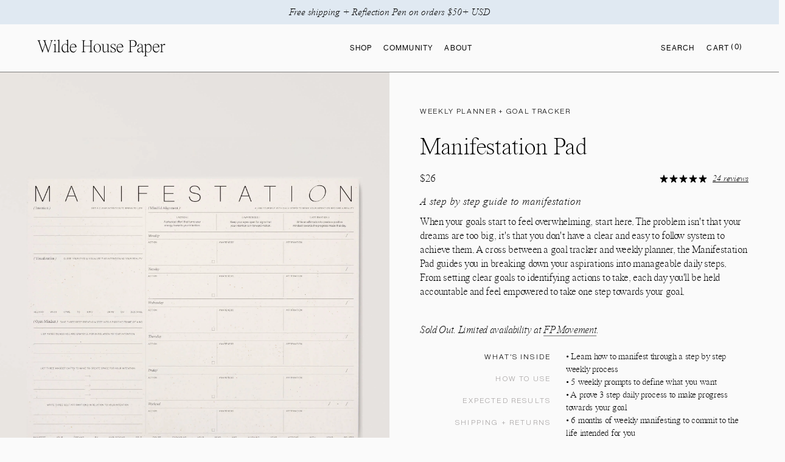

--- FILE ---
content_type: text/html; charset=utf-8
request_url: https://wildehousepaper.com/products/manifestation-pad?dt_id=1303674%3Bap%3A591480
body_size: 58976
content:
<!doctype html>

<html class="no-js" lang="en">
  <head>


    <meta charset="utf-8"> 
    <meta http-equiv="X-UA-Compatible" content="IE=edge,chrome=1">
    <meta name="viewport" content="width=device-width, initial-scale=1.0, height=device-height, minimum-scale=1.0, maximum-scale=1.0">
    <meta name="theme-color" content="">
   <meta name="google-site-verification" content="tDHw4GetKIbztoRLRRS_aTDEHWRGoH4TB6q4ZqrbBL0" />

    <!-- Google Tag Manager -->
<script>(function(w,d,s,l,i){w[l]=w[l]||[];w[l].push({'gtm.start':
new Date().getTime(),event:'gtm.js'});var f=d.getElementsByTagName(s)[0],
j=d.createElement(s),dl=l!='dataLayer'?'&l='+l:'';j.async=true;j.src=
'https://www.googletagmanager.com/gtm.js?id='+i+dl;f.parentNode.insertBefore(j,f);
})(window,document,'script','dataLayer','GTM-TF97ZZK');</script>
<!-- End Google Tag Manager -->
    
    <title>
      Manifestation Pad &ndash; Wilde House Paper
    </title><meta name="description" content="A daily tool to practice a guided path towards manifesting your dreams into reality. At the start of each week, set an intention that you want to bring to fruition. Serving as a cross between a journal and a planner, each day you&#39;ll make a step forward towards your intention with the conscious cycle of action, awareness and affirmation. Through a guided series of prompts, the Manifestation Pad walks you through the process of expanding your mind to new possibilities that are already in store for you. &amp;nbsp;"><link rel="canonical" href="https://wildehousepaper.com/products/manifestation-pad"><link rel="shortcut icon" href="//wildehousepaper.com/cdn/shop/files/w_96x.jpg?v=1659786179" type="image/png"><meta property="og:type" content="product">
  <meta property="og:title" content="Manifestation Pad"><meta property="og:image" content="http://wildehousepaper.com/cdn/shop/files/Wilde-House-Paper_Manifesation-Pad-Web.jpg?v=1683408739">
    <meta property="og:image:secure_url" content="https://wildehousepaper.com/cdn/shop/files/Wilde-House-Paper_Manifesation-Pad-Web.jpg?v=1683408739">
    <meta property="og:image:width" content="2000">
    <meta property="og:image:height" content="2501"><meta property="product:price:amount" content="26">
  <meta property="product:price:currency" content="USD"><meta property="og:description" content="A daily tool to practice a guided path towards manifesting your dreams into reality. At the start of each week, set an intention that you want to bring to fruition. Serving as a cross between a journal and a planner, each day you&#39;ll make a step forward towards your intention with the conscious cycle of action, awareness and affirmation. Through a guided series of prompts, the Manifestation Pad walks you through the process of expanding your mind to new possibilities that are already in store for you. &amp;nbsp;"><meta property="og:url" content="https://wildehousepaper.com/products/manifestation-pad">
<meta property="og:site_name" content="Wilde House Paper"><meta name="twitter:card" content="summary"><meta name="twitter:title" content="Manifestation Pad">
  <meta name="twitter:description" content="A step by step guide to manifestation
When your goals start to feel overwhelming, start here. The problem isn&#39;t that your dreams are too big, it&#39;s that you don&#39;t have a clear and easy to follow system to achieve them. A cross between a goal tracker and weekly planner, the Manifestation Pad guides you in breaking down your aspirations into manageable daily steps. From setting clear goals to identifying actions to take, each day you&#39;ll be held accountable and feel empowered to take one step towards your goal.

Sold Out. Limited availability at FP Movement.">
  <meta name="twitter:image" content="https://wildehousepaper.com/cdn/shop/files/Wilde-House-Paper_Manifesation-Pad-Web_600x600_crop_center.jpg?v=1683408739">
    <style>
  @font-face {
  font-family: Montserrat;
  font-weight: 500;
  font-style: normal;
  font-display: fallback;
  src: url("//wildehousepaper.com/cdn/fonts/montserrat/montserrat_n5.07ef3781d9c78c8b93c98419da7ad4fbeebb6635.woff2") format("woff2"),
       url("//wildehousepaper.com/cdn/fonts/montserrat/montserrat_n5.adf9b4bd8b0e4f55a0b203cdd84512667e0d5e4d.woff") format("woff");
}

  @font-face {
  font-family: "Nunito Sans";
  font-weight: 400;
  font-style: normal;
  font-display: fallback;
  src: url("//wildehousepaper.com/cdn/fonts/nunito_sans/nunitosans_n4.0276fe080df0ca4e6a22d9cb55aed3ed5ba6b1da.woff2") format("woff2"),
       url("//wildehousepaper.com/cdn/fonts/nunito_sans/nunitosans_n4.b4964bee2f5e7fd9c3826447e73afe2baad607b7.woff") format("woff");
}


  @font-face {
  font-family: "Nunito Sans";
  font-weight: 700;
  font-style: normal;
  font-display: fallback;
  src: url("//wildehousepaper.com/cdn/fonts/nunito_sans/nunitosans_n7.25d963ed46da26098ebeab731e90d8802d989fa5.woff2") format("woff2"),
       url("//wildehousepaper.com/cdn/fonts/nunito_sans/nunitosans_n7.d32e3219b3d2ec82285d3027bd673efc61a996c8.woff") format("woff");
}

  @font-face {
  font-family: "Nunito Sans";
  font-weight: 400;
  font-style: italic;
  font-display: fallback;
  src: url("//wildehousepaper.com/cdn/fonts/nunito_sans/nunitosans_i4.6e408730afac1484cf297c30b0e67c86d17fc586.woff2") format("woff2"),
       url("//wildehousepaper.com/cdn/fonts/nunito_sans/nunitosans_i4.c9b6dcbfa43622b39a5990002775a8381942ae38.woff") format("woff");
}

  @font-face {
  font-family: "Nunito Sans";
  font-weight: 700;
  font-style: italic;
  font-display: fallback;
  src: url("//wildehousepaper.com/cdn/fonts/nunito_sans/nunitosans_i7.8c1124729eec046a321e2424b2acf328c2c12139.woff2") format("woff2"),
       url("//wildehousepaper.com/cdn/fonts/nunito_sans/nunitosans_i7.af4cda04357273e0996d21184432bcb14651a64d.woff") format("woff");
}


  :root {
    --heading-font-family : Montserrat, sans-serif;
    --heading-font-weight : 500;
    --heading-font-style  : normal;

    --text-font-family : "Nunito Sans", sans-serif;
    --text-font-weight : 400;
    --text-font-style  : normal;

    --base-text-font-size   : 14px;
    --default-text-font-size: 14px;--background          : #fafafa;
    --background-rgb      : 250, 250, 250;
    --light-background    : #ffffff;
    --light-background-rgb: 255, 255, 255;
    --heading-color       : #000000;
    --text-color          : #000000;
    --text-color-rgb      : 0, 0, 0;
    --text-color-light    : #ffffff;
    --text-color-light-rgb: 255, 255, 255;
    --link-color          : #0e0e0e;
    --link-color-rgb      : 14, 14, 14;
    --border-color        : #d5d5d5;
    --border-color-rgb    : 213, 213, 213;

    --button-background    : #ffffff;
    --button-background-rgb: 255, 255, 255;
    --button-text-color    : #000000;

    --header-background       : #fafafa;
    --header-heading-color    : #000000;
    --header-light-text-color : #000000;
    --header-border-color     : #d5d5d5;

    --footer-background    : #fafafa;
    --footer-text-color    : #000000;
    --footer-heading-color : #000000;
    --footer-border-color  : #d5d5d5;

    --navigation-background      : #fbfaf7;
    --navigation-background-rgb  : 251, 250, 247;
    --navigation-text-color      : #000000;
    --navigation-text-color-light: rgba(0, 0, 0, 0.5);
    --navigation-border-color    : rgba(0, 0, 0, 0.25);

    --newsletter-popup-background     : #1c1b1b;
    --newsletter-popup-text-color     : #ffffff;
    --newsletter-popup-text-color-rgb : 255, 255, 255;

    --secondary-elements-background       : #1c1b1b;
    --secondary-elements-background-rgb   : 28, 27, 27;
    --secondary-elements-text-color       : #000000;
    --secondary-elements-text-color-light : rgba(0, 0, 0, 0.5);
    --secondary-elements-border-color     : rgba(0, 0, 0, 0.25);

    --product-sale-price-color    : #000000;
    --product-sale-price-color-rgb: 0, 0, 0;
    --product-star-rating: #f6a429;

    /* Shopify related variables */
    --payment-terms-background-color: #fafafa;

    /* Products */

    --horizontal-spacing-four-products-per-row: 20px;
        --horizontal-spacing-two-products-per-row : 20px;

    --vertical-spacing-four-products-per-row: 40px;
        --vertical-spacing-two-products-per-row : 50px;

    /* Animation */
    --drawer-transition-timing: cubic-bezier(0.645, 0.045, 0.355, 1);
    --header-base-height: 80px; /* We set a default for browsers that do not support CSS variables */

    /* Cursors */
    --cursor-zoom-in-svg    : url(//wildehousepaper.com/cdn/shop/t/62/assets/cursor-zoom-in.svg?v=100326362725928540331765795549);
    --cursor-zoom-in-2x-svg : url(//wildehousepaper.com/cdn/shop/t/62/assets/cursor-zoom-in-2x.svg?v=71919207650934979201765795549);
  }
</style>

<script>
  // IE11 does not have support for CSS variables, so we have to polyfill them
  if (!(((window || {}).CSS || {}).supports && window.CSS.supports('(--a: 0)'))) {
    const script = document.createElement('script');
    script.type = 'text/javascript';
    script.src = 'https://cdn.jsdelivr.net/npm/css-vars-ponyfill@2';
    script.onload = function() {
      cssVars({});
    };

    document.getElementsByTagName('head')[0].appendChild(script);
  }
</script>

    <script>window.performance && window.performance.mark && window.performance.mark('shopify.content_for_header.start');</script><meta name="google-site-verification" content="CPFlrd4JBuuBRRqb8p0ehjgitCxShgEisy4Y_0eYkow">
<meta id="shopify-digital-wallet" name="shopify-digital-wallet" content="/5191794723/digital_wallets/dialog">
<meta name="shopify-checkout-api-token" content="6e8fe164836a1c80d192b5d0055d6286">
<meta id="in-context-paypal-metadata" data-shop-id="5191794723" data-venmo-supported="false" data-environment="production" data-locale="en_US" data-paypal-v4="true" data-currency="USD">
<link rel="alternate" type="application/json+oembed" href="https://wildehousepaper.com/products/manifestation-pad.oembed">
<script async="async" src="/checkouts/internal/preloads.js?locale=en-US"></script>
<link rel="preconnect" href="https://shop.app" crossorigin="anonymous">
<script async="async" src="https://shop.app/checkouts/internal/preloads.js?locale=en-US&shop_id=5191794723" crossorigin="anonymous"></script>
<script id="apple-pay-shop-capabilities" type="application/json">{"shopId":5191794723,"countryCode":"US","currencyCode":"USD","merchantCapabilities":["supports3DS"],"merchantId":"gid:\/\/shopify\/Shop\/5191794723","merchantName":"Wilde House Paper","requiredBillingContactFields":["postalAddress","email"],"requiredShippingContactFields":["postalAddress","email"],"shippingType":"shipping","supportedNetworks":["visa","masterCard","amex","discover","elo","jcb"],"total":{"type":"pending","label":"Wilde House Paper","amount":"1.00"},"shopifyPaymentsEnabled":true,"supportsSubscriptions":true}</script>
<script id="shopify-features" type="application/json">{"accessToken":"6e8fe164836a1c80d192b5d0055d6286","betas":["rich-media-storefront-analytics"],"domain":"wildehousepaper.com","predictiveSearch":true,"shopId":5191794723,"locale":"en"}</script>
<script>var Shopify = Shopify || {};
Shopify.shop = "wilde-house.myshopify.com";
Shopify.locale = "en";
Shopify.currency = {"active":"USD","rate":"1.0"};
Shopify.country = "US";
Shopify.theme = {"name":"Dec 15-12-2025 – Product Updates Cart","id":145736335404,"schema_name":"Prestige","schema_version":"5.7.0","theme_store_id":855,"role":"main"};
Shopify.theme.handle = "null";
Shopify.theme.style = {"id":null,"handle":null};
Shopify.cdnHost = "wildehousepaper.com/cdn";
Shopify.routes = Shopify.routes || {};
Shopify.routes.root = "/";</script>
<script type="module">!function(o){(o.Shopify=o.Shopify||{}).modules=!0}(window);</script>
<script>!function(o){function n(){var o=[];function n(){o.push(Array.prototype.slice.apply(arguments))}return n.q=o,n}var t=o.Shopify=o.Shopify||{};t.loadFeatures=n(),t.autoloadFeatures=n()}(window);</script>
<script>
  window.ShopifyPay = window.ShopifyPay || {};
  window.ShopifyPay.apiHost = "shop.app\/pay";
  window.ShopifyPay.redirectState = null;
</script>
<script id="shop-js-analytics" type="application/json">{"pageType":"product"}</script>
<script defer="defer" async type="module" src="//wildehousepaper.com/cdn/shopifycloud/shop-js/modules/v2/client.init-shop-cart-sync_BT-GjEfc.en.esm.js"></script>
<script defer="defer" async type="module" src="//wildehousepaper.com/cdn/shopifycloud/shop-js/modules/v2/chunk.common_D58fp_Oc.esm.js"></script>
<script defer="defer" async type="module" src="//wildehousepaper.com/cdn/shopifycloud/shop-js/modules/v2/chunk.modal_xMitdFEc.esm.js"></script>
<script type="module">
  await import("//wildehousepaper.com/cdn/shopifycloud/shop-js/modules/v2/client.init-shop-cart-sync_BT-GjEfc.en.esm.js");
await import("//wildehousepaper.com/cdn/shopifycloud/shop-js/modules/v2/chunk.common_D58fp_Oc.esm.js");
await import("//wildehousepaper.com/cdn/shopifycloud/shop-js/modules/v2/chunk.modal_xMitdFEc.esm.js");

  window.Shopify.SignInWithShop?.initShopCartSync?.({"fedCMEnabled":true,"windoidEnabled":true});

</script>
<script>
  window.Shopify = window.Shopify || {};
  if (!window.Shopify.featureAssets) window.Shopify.featureAssets = {};
  window.Shopify.featureAssets['shop-js'] = {"shop-cart-sync":["modules/v2/client.shop-cart-sync_DZOKe7Ll.en.esm.js","modules/v2/chunk.common_D58fp_Oc.esm.js","modules/v2/chunk.modal_xMitdFEc.esm.js"],"init-fed-cm":["modules/v2/client.init-fed-cm_B6oLuCjv.en.esm.js","modules/v2/chunk.common_D58fp_Oc.esm.js","modules/v2/chunk.modal_xMitdFEc.esm.js"],"shop-cash-offers":["modules/v2/client.shop-cash-offers_D2sdYoxE.en.esm.js","modules/v2/chunk.common_D58fp_Oc.esm.js","modules/v2/chunk.modal_xMitdFEc.esm.js"],"shop-login-button":["modules/v2/client.shop-login-button_QeVjl5Y3.en.esm.js","modules/v2/chunk.common_D58fp_Oc.esm.js","modules/v2/chunk.modal_xMitdFEc.esm.js"],"pay-button":["modules/v2/client.pay-button_DXTOsIq6.en.esm.js","modules/v2/chunk.common_D58fp_Oc.esm.js","modules/v2/chunk.modal_xMitdFEc.esm.js"],"shop-button":["modules/v2/client.shop-button_DQZHx9pm.en.esm.js","modules/v2/chunk.common_D58fp_Oc.esm.js","modules/v2/chunk.modal_xMitdFEc.esm.js"],"avatar":["modules/v2/client.avatar_BTnouDA3.en.esm.js"],"init-windoid":["modules/v2/client.init-windoid_CR1B-cfM.en.esm.js","modules/v2/chunk.common_D58fp_Oc.esm.js","modules/v2/chunk.modal_xMitdFEc.esm.js"],"init-shop-for-new-customer-accounts":["modules/v2/client.init-shop-for-new-customer-accounts_C_vY_xzh.en.esm.js","modules/v2/client.shop-login-button_QeVjl5Y3.en.esm.js","modules/v2/chunk.common_D58fp_Oc.esm.js","modules/v2/chunk.modal_xMitdFEc.esm.js"],"init-shop-email-lookup-coordinator":["modules/v2/client.init-shop-email-lookup-coordinator_BI7n9ZSv.en.esm.js","modules/v2/chunk.common_D58fp_Oc.esm.js","modules/v2/chunk.modal_xMitdFEc.esm.js"],"init-shop-cart-sync":["modules/v2/client.init-shop-cart-sync_BT-GjEfc.en.esm.js","modules/v2/chunk.common_D58fp_Oc.esm.js","modules/v2/chunk.modal_xMitdFEc.esm.js"],"shop-toast-manager":["modules/v2/client.shop-toast-manager_DiYdP3xc.en.esm.js","modules/v2/chunk.common_D58fp_Oc.esm.js","modules/v2/chunk.modal_xMitdFEc.esm.js"],"init-customer-accounts":["modules/v2/client.init-customer-accounts_D9ZNqS-Q.en.esm.js","modules/v2/client.shop-login-button_QeVjl5Y3.en.esm.js","modules/v2/chunk.common_D58fp_Oc.esm.js","modules/v2/chunk.modal_xMitdFEc.esm.js"],"init-customer-accounts-sign-up":["modules/v2/client.init-customer-accounts-sign-up_iGw4briv.en.esm.js","modules/v2/client.shop-login-button_QeVjl5Y3.en.esm.js","modules/v2/chunk.common_D58fp_Oc.esm.js","modules/v2/chunk.modal_xMitdFEc.esm.js"],"shop-follow-button":["modules/v2/client.shop-follow-button_CqMgW2wH.en.esm.js","modules/v2/chunk.common_D58fp_Oc.esm.js","modules/v2/chunk.modal_xMitdFEc.esm.js"],"checkout-modal":["modules/v2/client.checkout-modal_xHeaAweL.en.esm.js","modules/v2/chunk.common_D58fp_Oc.esm.js","modules/v2/chunk.modal_xMitdFEc.esm.js"],"shop-login":["modules/v2/client.shop-login_D91U-Q7h.en.esm.js","modules/v2/chunk.common_D58fp_Oc.esm.js","modules/v2/chunk.modal_xMitdFEc.esm.js"],"lead-capture":["modules/v2/client.lead-capture_BJmE1dJe.en.esm.js","modules/v2/chunk.common_D58fp_Oc.esm.js","modules/v2/chunk.modal_xMitdFEc.esm.js"],"payment-terms":["modules/v2/client.payment-terms_Ci9AEqFq.en.esm.js","modules/v2/chunk.common_D58fp_Oc.esm.js","modules/v2/chunk.modal_xMitdFEc.esm.js"]};
</script>
<script>(function() {
  var isLoaded = false;
  function asyncLoad() {
    if (isLoaded) return;
    isLoaded = true;
    var urls = ["\/\/www.powr.io\/powr.js?powr-token=wilde-house.myshopify.com\u0026external-type=shopify\u0026shop=wilde-house.myshopify.com","\/\/www.powr.io\/powr.js?powr-token=wilde-house.myshopify.com\u0026external-type=shopify\u0026shop=wilde-house.myshopify.com","https:\/\/cdn.shopify.com\/s\/files\/1\/0051\/9179\/4723\/t\/9\/assets\/globo.formbuilder.init.js?v=1611949946\u0026shop=wilde-house.myshopify.com","\/\/backinstock.useamp.com\/widget\/66866_1767476627.js?category=bis\u0026v=6\u0026shop=wilde-house.myshopify.com"];
    for (var i = 0; i < urls.length; i++) {
      var s = document.createElement('script');
      s.type = 'text/javascript';
      s.async = true;
      s.src = urls[i];
      var x = document.getElementsByTagName('script')[0];
      x.parentNode.insertBefore(s, x);
    }
  };
  if(window.attachEvent) {
    window.attachEvent('onload', asyncLoad);
  } else {
    window.addEventListener('load', asyncLoad, false);
  }
})();</script>
<script id="__st">var __st={"a":5191794723,"offset":-28800,"reqid":"495e68a5-07a6-424d-8cbb-e8c62ab149e1-1769141122","pageurl":"wildehousepaper.com\/products\/manifestation-pad?dt_id=1303674%3Bap%3A591480","u":"857a24e02ff5","p":"product","rtyp":"product","rid":7108906516524};</script>
<script>window.ShopifyPaypalV4VisibilityTracking = true;</script>
<script id="captcha-bootstrap">!function(){'use strict';const t='contact',e='account',n='new_comment',o=[[t,t],['blogs',n],['comments',n],[t,'customer']],c=[[e,'customer_login'],[e,'guest_login'],[e,'recover_customer_password'],[e,'create_customer']],r=t=>t.map((([t,e])=>`form[action*='/${t}']:not([data-nocaptcha='true']) input[name='form_type'][value='${e}']`)).join(','),a=t=>()=>t?[...document.querySelectorAll(t)].map((t=>t.form)):[];function s(){const t=[...o],e=r(t);return a(e)}const i='password',u='form_key',d=['recaptcha-v3-token','g-recaptcha-response','h-captcha-response',i],f=()=>{try{return window.sessionStorage}catch{return}},m='__shopify_v',_=t=>t.elements[u];function p(t,e,n=!1){try{const o=window.sessionStorage,c=JSON.parse(o.getItem(e)),{data:r}=function(t){const{data:e,action:n}=t;return t[m]||n?{data:e,action:n}:{data:t,action:n}}(c);for(const[e,n]of Object.entries(r))t.elements[e]&&(t.elements[e].value=n);n&&o.removeItem(e)}catch(o){console.error('form repopulation failed',{error:o})}}const l='form_type',E='cptcha';function T(t){t.dataset[E]=!0}const w=window,h=w.document,L='Shopify',v='ce_forms',y='captcha';let A=!1;((t,e)=>{const n=(g='f06e6c50-85a8-45c8-87d0-21a2b65856fe',I='https://cdn.shopify.com/shopifycloud/storefront-forms-hcaptcha/ce_storefront_forms_captcha_hcaptcha.v1.5.2.iife.js',D={infoText:'Protected by hCaptcha',privacyText:'Privacy',termsText:'Terms'},(t,e,n)=>{const o=w[L][v],c=o.bindForm;if(c)return c(t,g,e,D).then(n);var r;o.q.push([[t,g,e,D],n]),r=I,A||(h.body.append(Object.assign(h.createElement('script'),{id:'captcha-provider',async:!0,src:r})),A=!0)});var g,I,D;w[L]=w[L]||{},w[L][v]=w[L][v]||{},w[L][v].q=[],w[L][y]=w[L][y]||{},w[L][y].protect=function(t,e){n(t,void 0,e),T(t)},Object.freeze(w[L][y]),function(t,e,n,w,h,L){const[v,y,A,g]=function(t,e,n){const i=e?o:[],u=t?c:[],d=[...i,...u],f=r(d),m=r(i),_=r(d.filter((([t,e])=>n.includes(e))));return[a(f),a(m),a(_),s()]}(w,h,L),I=t=>{const e=t.target;return e instanceof HTMLFormElement?e:e&&e.form},D=t=>v().includes(t);t.addEventListener('submit',(t=>{const e=I(t);if(!e)return;const n=D(e)&&!e.dataset.hcaptchaBound&&!e.dataset.recaptchaBound,o=_(e),c=g().includes(e)&&(!o||!o.value);(n||c)&&t.preventDefault(),c&&!n&&(function(t){try{if(!f())return;!function(t){const e=f();if(!e)return;const n=_(t);if(!n)return;const o=n.value;o&&e.removeItem(o)}(t);const e=Array.from(Array(32),(()=>Math.random().toString(36)[2])).join('');!function(t,e){_(t)||t.append(Object.assign(document.createElement('input'),{type:'hidden',name:u})),t.elements[u].value=e}(t,e),function(t,e){const n=f();if(!n)return;const o=[...t.querySelectorAll(`input[type='${i}']`)].map((({name:t})=>t)),c=[...d,...o],r={};for(const[a,s]of new FormData(t).entries())c.includes(a)||(r[a]=s);n.setItem(e,JSON.stringify({[m]:1,action:t.action,data:r}))}(t,e)}catch(e){console.error('failed to persist form',e)}}(e),e.submit())}));const S=(t,e)=>{t&&!t.dataset[E]&&(n(t,e.some((e=>e===t))),T(t))};for(const o of['focusin','change'])t.addEventListener(o,(t=>{const e=I(t);D(e)&&S(e,y())}));const B=e.get('form_key'),M=e.get(l),P=B&&M;t.addEventListener('DOMContentLoaded',(()=>{const t=y();if(P)for(const e of t)e.elements[l].value===M&&p(e,B);[...new Set([...A(),...v().filter((t=>'true'===t.dataset.shopifyCaptcha))])].forEach((e=>S(e,t)))}))}(h,new URLSearchParams(w.location.search),n,t,e,['guest_login'])})(!0,!0)}();</script>
<script integrity="sha256-4kQ18oKyAcykRKYeNunJcIwy7WH5gtpwJnB7kiuLZ1E=" data-source-attribution="shopify.loadfeatures" defer="defer" src="//wildehousepaper.com/cdn/shopifycloud/storefront/assets/storefront/load_feature-a0a9edcb.js" crossorigin="anonymous"></script>
<script crossorigin="anonymous" defer="defer" src="//wildehousepaper.com/cdn/shopifycloud/storefront/assets/shopify_pay/storefront-65b4c6d7.js?v=20250812"></script>
<script data-source-attribution="shopify.dynamic_checkout.dynamic.init">var Shopify=Shopify||{};Shopify.PaymentButton=Shopify.PaymentButton||{isStorefrontPortableWallets:!0,init:function(){window.Shopify.PaymentButton.init=function(){};var t=document.createElement("script");t.src="https://wildehousepaper.com/cdn/shopifycloud/portable-wallets/latest/portable-wallets.en.js",t.type="module",document.head.appendChild(t)}};
</script>
<script data-source-attribution="shopify.dynamic_checkout.buyer_consent">
  function portableWalletsHideBuyerConsent(e){var t=document.getElementById("shopify-buyer-consent"),n=document.getElementById("shopify-subscription-policy-button");t&&n&&(t.classList.add("hidden"),t.setAttribute("aria-hidden","true"),n.removeEventListener("click",e))}function portableWalletsShowBuyerConsent(e){var t=document.getElementById("shopify-buyer-consent"),n=document.getElementById("shopify-subscription-policy-button");t&&n&&(t.classList.remove("hidden"),t.removeAttribute("aria-hidden"),n.addEventListener("click",e))}window.Shopify?.PaymentButton&&(window.Shopify.PaymentButton.hideBuyerConsent=portableWalletsHideBuyerConsent,window.Shopify.PaymentButton.showBuyerConsent=portableWalletsShowBuyerConsent);
</script>
<script data-source-attribution="shopify.dynamic_checkout.cart.bootstrap">document.addEventListener("DOMContentLoaded",(function(){function t(){return document.querySelector("shopify-accelerated-checkout-cart, shopify-accelerated-checkout")}if(t())Shopify.PaymentButton.init();else{new MutationObserver((function(e,n){t()&&(Shopify.PaymentButton.init(),n.disconnect())})).observe(document.body,{childList:!0,subtree:!0})}}));
</script>
<link id="shopify-accelerated-checkout-styles" rel="stylesheet" media="screen" href="https://wildehousepaper.com/cdn/shopifycloud/portable-wallets/latest/accelerated-checkout-backwards-compat.css" crossorigin="anonymous">
<style id="shopify-accelerated-checkout-cart">
        #shopify-buyer-consent {
  margin-top: 1em;
  display: inline-block;
  width: 100%;
}

#shopify-buyer-consent.hidden {
  display: none;
}

#shopify-subscription-policy-button {
  background: none;
  border: none;
  padding: 0;
  text-decoration: underline;
  font-size: inherit;
  cursor: pointer;
}

#shopify-subscription-policy-button::before {
  box-shadow: none;
}

      </style>

<script>window.performance && window.performance.mark && window.performance.mark('shopify.content_for_header.end');</script>

      <link rel="stylesheet" href="//wildehousepaper.com/cdn/shop/t/62/assets/fancybox.css?v=68116159390554465661765795549">
        <link rel="stylesheet" href="//wildehousepaper.com/cdn/shop/t/62/assets/magnify.css?v=169873629239893567121765795549">
    <link rel="stylesheet" href="//wildehousepaper.com/cdn/shop/t/62/assets/theme.css?v=2041028169295584111765795549">
   <link rel="stylesheet" href="//wildehousepaper.com/cdn/shop/t/62/assets/custom.css?v=37785332903726595941765795549">
   <link rel="stylesheet" href="//wildehousepaper.com/cdn/shop/t/62/assets/product.css?v=162823794333866877861765795549">
   <link rel="stylesheet" href="//wildehousepaper.com/cdn/shop/t/62/assets/responsive.css?v=144979327882160880771765795549">
 <link rel="stylesheet" href="//wildehousepaper.com/cdn/shop/t/62/assets/sidebar-menu.css?v=22628903098709431321765795549">
 

    <script>// This allows to expose several variables to the global scope, to be used in scripts
      window.theme = {
        pageType: "product",
        moneyFormat: "${{amount_no_decimals}}",
        moneyWithCurrencyFormat: "${{amount_no_decimals}} USD",
        currencyCodeEnabled: false,
        productImageSize: "natural",
        searchMode: "product",
        showPageTransition: false,
        showElementStaggering: true,
        showImageZooming: true
      };

      window.routes = {
        rootUrl: "\/",
        rootUrlWithoutSlash: '',
        cartUrl: "\/cart",
        cartAddUrl: "\/cart\/add",
        cartChangeUrl: "\/cart\/change",
        searchUrl: "\/search",
        productRecommendationsUrl: "\/recommendations\/products"
      };

      window.languages = {
        cartAddNote: "Add Order Note",
        cartEditNote: "Edit Order Note",
        productImageLoadingError: "This image could not be loaded. Please try to reload the page.",
        productFormAddToCart: "Add to cart",
        productFormUnavailable: "Not Available",
        productFormSoldOut: "Sold Out",
        shippingEstimatorOneResult: "1 option available:",
        shippingEstimatorMoreResults: "{{count}} options available:",
        shippingEstimatorNoResults: "No shipping could be found"
      };

      window.lazySizesConfig = {
        loadHidden: false,
        hFac: 0.5,
        expFactor: 2,
        ricTimeout: 150,
        lazyClass: 'Image--lazyLoad',
        loadingClass: 'Image--lazyLoading',
        loadedClass: 'Image--lazyLoaded'
      };

      document.documentElement.className = document.documentElement.className.replace('no-js', 'js');
      document.documentElement.style.setProperty('--window-height', window.innerHeight + 'px');

      // We do a quick detection of some features (we could use Modernizr but for so little...)
      (function() {
        document.documentElement.className += ((window.CSS && window.CSS.supports('(position: sticky) or (position: -webkit-sticky)')) ? ' supports-sticky' : ' no-supports-sticky');
        document.documentElement.className += (window.matchMedia('(-moz-touch-enabled: 1), (hover: none)')).matches ? ' no-supports-hover' : ' supports-hover';
      }());

      
    </script>

    <script src="//wildehousepaper.com/cdn/shop/t/62/assets/lazysizes.min.js?v=174358363404432586981765795549" async></script><script src="//wildehousepaper.com/cdn/shop/t/62/assets/libs.min.js?v=26178543184394469741765795549" defer></script>
    <script src="//wildehousepaper.com/cdn/shop/t/62/assets/theme.js?v=13417888436921771871765795549" defer></script>
    <script src="//wildehousepaper.com/cdn/shop/t/62/assets/cookie.min.js?v=9607349207001725821765795549" defer></script>
    <script src="//wildehousepaper.com/cdn/shop/t/62/assets/ajaxinate.js?v=4925743997117954641765795549" type="text/javascript"></script>
    <script src="//wildehousepaper.com/cdn/shop/t/62/assets/custom.js?v=78289538002417309811765795549" defer></script>
  

    <script>
      (function () {
        window.onpageshow = function() {
          if (window.theme.showPageTransition) {
            var pageTransition = document.querySelector('.PageTransition');

            if (pageTransition) {
              pageTransition.style.visibility = 'visible';
              pageTransition.style.opacity = '0';
            }
          }

          // When the page is loaded from the cache, we have to reload the cart content
          document.documentElement.dispatchEvent(new CustomEvent('cart:refresh', {
            bubbles: true
          }));
        };    
      })();
    </script>

    
  <script type="application/ld+json">
  {
    "@context": "http://schema.org",
    "@type": "Product",
    "offers": [{
          "@type": "Offer",
          "name": "Default Title",
          "availability":"https://schema.org/OutOfStock",
          "price": 26.0,
          "priceCurrency": "USD",
          "priceValidUntil": "2026-02-01","sku": "CNP28","url": "/products/manifestation-pad?variant=41074945032236"
        }
],"aggregateRating": {
        "@type": "AggregateRating",
        "ratingValue": "5.0",
        "reviewCount": "1",
        "worstRating": "1.0",
        "bestRating": "5.0"
      },
      "gtin12": "850012095194",
      "productId": "850012095194",
    "brand": {
      "name": "Wilde House Paper"
    },
    "name": "Manifestation Pad",
    "description": "A step by step guide to manifestation\nWhen your goals start to feel overwhelming, start here. The problem isn't that your dreams are too big, it's that you don't have a clear and easy to follow system to achieve them. A cross between a goal tracker and weekly planner, the Manifestation Pad guides you in breaking down your aspirations into manageable daily steps. From setting clear goals to identifying actions to take, each day you'll be held accountable and feel empowered to take one step towards your goal.\n\nSold Out. Limited availability at FP Movement.",
    "category": "Notepad",
    "url": "/products/manifestation-pad",
    "sku": "CNP28",
    "image": {
      "@type": "ImageObject",
      "url": "https://wildehousepaper.com/cdn/shop/files/Wilde-House-Paper_Manifesation-Pad-Web_1024x.jpg?v=1683408739",
      "image": "https://wildehousepaper.com/cdn/shop/files/Wilde-House-Paper_Manifesation-Pad-Web_1024x.jpg?v=1683408739",
      "name": "Manifestation Pad",
      "width": "1024",
      "height": "1024"
    }
  }
  </script>



  <script type="application/ld+json">
  {
    "@context": "http://schema.org",
    "@type": "BreadcrumbList",
  "itemListElement": [{
      "@type": "ListItem",
      "position": 1,
      "name": "Home",
      "item": "https://wildehousepaper.com"
    },{
          "@type": "ListItem",
          "position": 2,
          "name": "Manifestation Pad",
          "item": "https://wildehousepaper.com/products/manifestation-pad"
        }]
  }
  </script>


  <!-- BEGIN app block: shopify://apps/klaviyo-email-marketing-sms/blocks/klaviyo-onsite-embed/2632fe16-c075-4321-a88b-50b567f42507 -->












  <script async src="https://static.klaviyo.com/onsite/js/RNGRCs/klaviyo.js?company_id=RNGRCs"></script>
  <script>!function(){if(!window.klaviyo){window._klOnsite=window._klOnsite||[];try{window.klaviyo=new Proxy({},{get:function(n,i){return"push"===i?function(){var n;(n=window._klOnsite).push.apply(n,arguments)}:function(){for(var n=arguments.length,o=new Array(n),w=0;w<n;w++)o[w]=arguments[w];var t="function"==typeof o[o.length-1]?o.pop():void 0,e=new Promise((function(n){window._klOnsite.push([i].concat(o,[function(i){t&&t(i),n(i)}]))}));return e}}})}catch(n){window.klaviyo=window.klaviyo||[],window.klaviyo.push=function(){var n;(n=window._klOnsite).push.apply(n,arguments)}}}}();</script>

  
    <script id="viewed_product">
      if (item == null) {
        var _learnq = _learnq || [];

        var MetafieldReviews = null
        var MetafieldYotpoRating = null
        var MetafieldYotpoCount = null
        var MetafieldLooxRating = null
        var MetafieldLooxCount = null
        var okendoProduct = null
        var okendoProductReviewCount = null
        var okendoProductReviewAverageValue = null
        try {
          // The following fields are used for Customer Hub recently viewed in order to add reviews.
          // This information is not part of __kla_viewed. Instead, it is part of __kla_viewed_reviewed_items
          MetafieldReviews = {"rating":{"scale_min":"1.0","scale_max":"5.0","value":"5.0"},"rating_count":1};
          MetafieldYotpoRating = null
          MetafieldYotpoCount = null
          MetafieldLooxRating = null
          MetafieldLooxCount = null

          okendoProduct = null
          // If the okendo metafield is not legacy, it will error, which then requires the new json formatted data
          if (okendoProduct && 'error' in okendoProduct) {
            okendoProduct = null
          }
          okendoProductReviewCount = okendoProduct ? okendoProduct.reviewCount : null
          okendoProductReviewAverageValue = okendoProduct ? okendoProduct.reviewAverageValue : null
        } catch (error) {
          console.error('Error in Klaviyo onsite reviews tracking:', error);
        }

        var item = {
          Name: "Manifestation Pad",
          ProductID: 7108906516524,
          Categories: ["Gifts","Gifts for Sister","Gifts that Give","Gifts under $30","Journals","Lane Crawford Collection","Mind","Notepads","Planners","Shop","Soul","The Dream Edit"],
          ImageURL: "https://wildehousepaper.com/cdn/shop/files/Wilde-House-Paper_Manifesation-Pad-Web_grande.jpg?v=1683408739",
          URL: "https://wildehousepaper.com/products/manifestation-pad",
          Brand: "Wilde House Paper",
          Price: "$26",
          Value: "26",
          CompareAtPrice: "$0"
        };
        _learnq.push(['track', 'Viewed Product', item]);
        _learnq.push(['trackViewedItem', {
          Title: item.Name,
          ItemId: item.ProductID,
          Categories: item.Categories,
          ImageUrl: item.ImageURL,
          Url: item.URL,
          Metadata: {
            Brand: item.Brand,
            Price: item.Price,
            Value: item.Value,
            CompareAtPrice: item.CompareAtPrice
          },
          metafields:{
            reviews: MetafieldReviews,
            yotpo:{
              rating: MetafieldYotpoRating,
              count: MetafieldYotpoCount,
            },
            loox:{
              rating: MetafieldLooxRating,
              count: MetafieldLooxCount,
            },
            okendo: {
              rating: okendoProductReviewAverageValue,
              count: okendoProductReviewCount,
            }
          }
        }]);
      }
    </script>
  




  <script>
    window.klaviyoReviewsProductDesignMode = false
  </script>







<!-- END app block --><link href="https://monorail-edge.shopifysvc.com" rel="dns-prefetch">
<script>(function(){if ("sendBeacon" in navigator && "performance" in window) {try {var session_token_from_headers = performance.getEntriesByType('navigation')[0].serverTiming.find(x => x.name == '_s').description;} catch {var session_token_from_headers = undefined;}var session_cookie_matches = document.cookie.match(/_shopify_s=([^;]*)/);var session_token_from_cookie = session_cookie_matches && session_cookie_matches.length === 2 ? session_cookie_matches[1] : "";var session_token = session_token_from_headers || session_token_from_cookie || "";function handle_abandonment_event(e) {var entries = performance.getEntries().filter(function(entry) {return /monorail-edge.shopifysvc.com/.test(entry.name);});if (!window.abandonment_tracked && entries.length === 0) {window.abandonment_tracked = true;var currentMs = Date.now();var navigation_start = performance.timing.navigationStart;var payload = {shop_id: 5191794723,url: window.location.href,navigation_start,duration: currentMs - navigation_start,session_token,page_type: "product"};window.navigator.sendBeacon("https://monorail-edge.shopifysvc.com/v1/produce", JSON.stringify({schema_id: "online_store_buyer_site_abandonment/1.1",payload: payload,metadata: {event_created_at_ms: currentMs,event_sent_at_ms: currentMs}}));}}window.addEventListener('pagehide', handle_abandonment_event);}}());</script>
<script id="web-pixels-manager-setup">(function e(e,d,r,n,o){if(void 0===o&&(o={}),!Boolean(null===(a=null===(i=window.Shopify)||void 0===i?void 0:i.analytics)||void 0===a?void 0:a.replayQueue)){var i,a;window.Shopify=window.Shopify||{};var t=window.Shopify;t.analytics=t.analytics||{};var s=t.analytics;s.replayQueue=[],s.publish=function(e,d,r){return s.replayQueue.push([e,d,r]),!0};try{self.performance.mark("wpm:start")}catch(e){}var l=function(){var e={modern:/Edge?\/(1{2}[4-9]|1[2-9]\d|[2-9]\d{2}|\d{4,})\.\d+(\.\d+|)|Firefox\/(1{2}[4-9]|1[2-9]\d|[2-9]\d{2}|\d{4,})\.\d+(\.\d+|)|Chrom(ium|e)\/(9{2}|\d{3,})\.\d+(\.\d+|)|(Maci|X1{2}).+ Version\/(15\.\d+|(1[6-9]|[2-9]\d|\d{3,})\.\d+)([,.]\d+|)( \(\w+\)|)( Mobile\/\w+|) Safari\/|Chrome.+OPR\/(9{2}|\d{3,})\.\d+\.\d+|(CPU[ +]OS|iPhone[ +]OS|CPU[ +]iPhone|CPU IPhone OS|CPU iPad OS)[ +]+(15[._]\d+|(1[6-9]|[2-9]\d|\d{3,})[._]\d+)([._]\d+|)|Android:?[ /-](13[3-9]|1[4-9]\d|[2-9]\d{2}|\d{4,})(\.\d+|)(\.\d+|)|Android.+Firefox\/(13[5-9]|1[4-9]\d|[2-9]\d{2}|\d{4,})\.\d+(\.\d+|)|Android.+Chrom(ium|e)\/(13[3-9]|1[4-9]\d|[2-9]\d{2}|\d{4,})\.\d+(\.\d+|)|SamsungBrowser\/([2-9]\d|\d{3,})\.\d+/,legacy:/Edge?\/(1[6-9]|[2-9]\d|\d{3,})\.\d+(\.\d+|)|Firefox\/(5[4-9]|[6-9]\d|\d{3,})\.\d+(\.\d+|)|Chrom(ium|e)\/(5[1-9]|[6-9]\d|\d{3,})\.\d+(\.\d+|)([\d.]+$|.*Safari\/(?![\d.]+ Edge\/[\d.]+$))|(Maci|X1{2}).+ Version\/(10\.\d+|(1[1-9]|[2-9]\d|\d{3,})\.\d+)([,.]\d+|)( \(\w+\)|)( Mobile\/\w+|) Safari\/|Chrome.+OPR\/(3[89]|[4-9]\d|\d{3,})\.\d+\.\d+|(CPU[ +]OS|iPhone[ +]OS|CPU[ +]iPhone|CPU IPhone OS|CPU iPad OS)[ +]+(10[._]\d+|(1[1-9]|[2-9]\d|\d{3,})[._]\d+)([._]\d+|)|Android:?[ /-](13[3-9]|1[4-9]\d|[2-9]\d{2}|\d{4,})(\.\d+|)(\.\d+|)|Mobile Safari.+OPR\/([89]\d|\d{3,})\.\d+\.\d+|Android.+Firefox\/(13[5-9]|1[4-9]\d|[2-9]\d{2}|\d{4,})\.\d+(\.\d+|)|Android.+Chrom(ium|e)\/(13[3-9]|1[4-9]\d|[2-9]\d{2}|\d{4,})\.\d+(\.\d+|)|Android.+(UC? ?Browser|UCWEB|U3)[ /]?(15\.([5-9]|\d{2,})|(1[6-9]|[2-9]\d|\d{3,})\.\d+)\.\d+|SamsungBrowser\/(5\.\d+|([6-9]|\d{2,})\.\d+)|Android.+MQ{2}Browser\/(14(\.(9|\d{2,})|)|(1[5-9]|[2-9]\d|\d{3,})(\.\d+|))(\.\d+|)|K[Aa][Ii]OS\/(3\.\d+|([4-9]|\d{2,})\.\d+)(\.\d+|)/},d=e.modern,r=e.legacy,n=navigator.userAgent;return n.match(d)?"modern":n.match(r)?"legacy":"unknown"}(),u="modern"===l?"modern":"legacy",c=(null!=n?n:{modern:"",legacy:""})[u],f=function(e){return[e.baseUrl,"/wpm","/b",e.hashVersion,"modern"===e.buildTarget?"m":"l",".js"].join("")}({baseUrl:d,hashVersion:r,buildTarget:u}),m=function(e){var d=e.version,r=e.bundleTarget,n=e.surface,o=e.pageUrl,i=e.monorailEndpoint;return{emit:function(e){var a=e.status,t=e.errorMsg,s=(new Date).getTime(),l=JSON.stringify({metadata:{event_sent_at_ms:s},events:[{schema_id:"web_pixels_manager_load/3.1",payload:{version:d,bundle_target:r,page_url:o,status:a,surface:n,error_msg:t},metadata:{event_created_at_ms:s}}]});if(!i)return console&&console.warn&&console.warn("[Web Pixels Manager] No Monorail endpoint provided, skipping logging."),!1;try{return self.navigator.sendBeacon.bind(self.navigator)(i,l)}catch(e){}var u=new XMLHttpRequest;try{return u.open("POST",i,!0),u.setRequestHeader("Content-Type","text/plain"),u.send(l),!0}catch(e){return console&&console.warn&&console.warn("[Web Pixels Manager] Got an unhandled error while logging to Monorail."),!1}}}}({version:r,bundleTarget:l,surface:e.surface,pageUrl:self.location.href,monorailEndpoint:e.monorailEndpoint});try{o.browserTarget=l,function(e){var d=e.src,r=e.async,n=void 0===r||r,o=e.onload,i=e.onerror,a=e.sri,t=e.scriptDataAttributes,s=void 0===t?{}:t,l=document.createElement("script"),u=document.querySelector("head"),c=document.querySelector("body");if(l.async=n,l.src=d,a&&(l.integrity=a,l.crossOrigin="anonymous"),s)for(var f in s)if(Object.prototype.hasOwnProperty.call(s,f))try{l.dataset[f]=s[f]}catch(e){}if(o&&l.addEventListener("load",o),i&&l.addEventListener("error",i),u)u.appendChild(l);else{if(!c)throw new Error("Did not find a head or body element to append the script");c.appendChild(l)}}({src:f,async:!0,onload:function(){if(!function(){var e,d;return Boolean(null===(d=null===(e=window.Shopify)||void 0===e?void 0:e.analytics)||void 0===d?void 0:d.initialized)}()){var d=window.webPixelsManager.init(e)||void 0;if(d){var r=window.Shopify.analytics;r.replayQueue.forEach((function(e){var r=e[0],n=e[1],o=e[2];d.publishCustomEvent(r,n,o)})),r.replayQueue=[],r.publish=d.publishCustomEvent,r.visitor=d.visitor,r.initialized=!0}}},onerror:function(){return m.emit({status:"failed",errorMsg:"".concat(f," has failed to load")})},sri:function(e){var d=/^sha384-[A-Za-z0-9+/=]+$/;return"string"==typeof e&&d.test(e)}(c)?c:"",scriptDataAttributes:o}),m.emit({status:"loading"})}catch(e){m.emit({status:"failed",errorMsg:(null==e?void 0:e.message)||"Unknown error"})}}})({shopId: 5191794723,storefrontBaseUrl: "https://wildehousepaper.com",extensionsBaseUrl: "https://extensions.shopifycdn.com/cdn/shopifycloud/web-pixels-manager",monorailEndpoint: "https://monorail-edge.shopifysvc.com/unstable/produce_batch",surface: "storefront-renderer",enabledBetaFlags: ["2dca8a86"],webPixelsConfigList: [{"id":"1500151852","configuration":"{\"accountID\":\"RNGRCs\",\"webPixelConfig\":\"eyJlbmFibGVBZGRlZFRvQ2FydEV2ZW50cyI6IHRydWV9\"}","eventPayloadVersion":"v1","runtimeContext":"STRICT","scriptVersion":"524f6c1ee37bacdca7657a665bdca589","type":"APP","apiClientId":123074,"privacyPurposes":["ANALYTICS","MARKETING"],"dataSharingAdjustments":{"protectedCustomerApprovalScopes":["read_customer_address","read_customer_email","read_customer_name","read_customer_personal_data","read_customer_phone"]}},{"id":"403898412","configuration":"{\"config\":\"{\\\"pixel_id\\\":\\\"G-KHN3EBH3YB\\\",\\\"target_country\\\":\\\"US\\\",\\\"gtag_events\\\":[{\\\"type\\\":\\\"search\\\",\\\"action_label\\\":[\\\"G-KHN3EBH3YB\\\",\\\"AW-655874278\\\/9URfCIXQ3LsYEOax37gC\\\"]},{\\\"type\\\":\\\"begin_checkout\\\",\\\"action_label\\\":[\\\"G-KHN3EBH3YB\\\",\\\"AW-655874278\\\/iut7CIvQ3LsYEOax37gC\\\"]},{\\\"type\\\":\\\"view_item\\\",\\\"action_label\\\":[\\\"G-KHN3EBH3YB\\\",\\\"AW-655874278\\\/4zeECILQ3LsYEOax37gC\\\",\\\"MC-Q6EPQV6GEQ\\\"]},{\\\"type\\\":\\\"purchase\\\",\\\"action_label\\\":[\\\"G-KHN3EBH3YB\\\",\\\"AW-655874278\\\/OpsyCPzP3LsYEOax37gC\\\",\\\"MC-Q6EPQV6GEQ\\\"]},{\\\"type\\\":\\\"page_view\\\",\\\"action_label\\\":[\\\"G-KHN3EBH3YB\\\",\\\"AW-655874278\\\/pWI4CP_P3LsYEOax37gC\\\",\\\"MC-Q6EPQV6GEQ\\\"]},{\\\"type\\\":\\\"add_payment_info\\\",\\\"action_label\\\":[\\\"G-KHN3EBH3YB\\\",\\\"AW-655874278\\\/Jd2JCJzS3LsYEOax37gC\\\"]},{\\\"type\\\":\\\"add_to_cart\\\",\\\"action_label\\\":[\\\"G-KHN3EBH3YB\\\",\\\"AW-655874278\\\/fGpkCIjQ3LsYEOax37gC\\\"]}],\\\"enable_monitoring_mode\\\":false}\"}","eventPayloadVersion":"v1","runtimeContext":"OPEN","scriptVersion":"b2a88bafab3e21179ed38636efcd8a93","type":"APP","apiClientId":1780363,"privacyPurposes":[],"dataSharingAdjustments":{"protectedCustomerApprovalScopes":["read_customer_address","read_customer_email","read_customer_name","read_customer_personal_data","read_customer_phone"]}},{"id":"347668524","configuration":"{\"pixelCode\":\"CJHBSTRC77U0NDKSF88G\"}","eventPayloadVersion":"v1","runtimeContext":"STRICT","scriptVersion":"22e92c2ad45662f435e4801458fb78cc","type":"APP","apiClientId":4383523,"privacyPurposes":["ANALYTICS","MARKETING","SALE_OF_DATA"],"dataSharingAdjustments":{"protectedCustomerApprovalScopes":["read_customer_address","read_customer_email","read_customer_name","read_customer_personal_data","read_customer_phone"]}},{"id":"211583020","configuration":"{\"octaneDomain\":\"https:\\\/\\\/app.octaneai.com\",\"botID\":\"s6jswefhcebjawja\"}","eventPayloadVersion":"v1","runtimeContext":"STRICT","scriptVersion":"f92ca4a76c55b3f762ad9c59eb7456bb","type":"APP","apiClientId":2012438,"privacyPurposes":["ANALYTICS","MARKETING","SALE_OF_DATA"],"dataSharingAdjustments":{"protectedCustomerApprovalScopes":["read_customer_personal_data"]}},{"id":"190742572","configuration":"{\"pixel_id\":\"1461815050657468\",\"pixel_type\":\"facebook_pixel\",\"metaapp_system_user_token\":\"-\"}","eventPayloadVersion":"v1","runtimeContext":"OPEN","scriptVersion":"ca16bc87fe92b6042fbaa3acc2fbdaa6","type":"APP","apiClientId":2329312,"privacyPurposes":["ANALYTICS","MARKETING","SALE_OF_DATA"],"dataSharingAdjustments":{"protectedCustomerApprovalScopes":["read_customer_address","read_customer_email","read_customer_name","read_customer_personal_data","read_customer_phone"]}},{"id":"49643564","configuration":"{\"tagID\":\"2613324172991\"}","eventPayloadVersion":"v1","runtimeContext":"STRICT","scriptVersion":"18031546ee651571ed29edbe71a3550b","type":"APP","apiClientId":3009811,"privacyPurposes":["ANALYTICS","MARKETING","SALE_OF_DATA"],"dataSharingAdjustments":{"protectedCustomerApprovalScopes":["read_customer_address","read_customer_email","read_customer_name","read_customer_personal_data","read_customer_phone"]}},{"id":"10911788","configuration":"{\"myshopifyDomain\":\"wilde-house.myshopify.com\"}","eventPayloadVersion":"v1","runtimeContext":"STRICT","scriptVersion":"23b97d18e2aa74363140dc29c9284e87","type":"APP","apiClientId":2775569,"privacyPurposes":["ANALYTICS","MARKETING","SALE_OF_DATA"],"dataSharingAdjustments":{"protectedCustomerApprovalScopes":["read_customer_address","read_customer_email","read_customer_name","read_customer_phone","read_customer_personal_data"]}},{"id":"shopify-app-pixel","configuration":"{}","eventPayloadVersion":"v1","runtimeContext":"STRICT","scriptVersion":"0450","apiClientId":"shopify-pixel","type":"APP","privacyPurposes":["ANALYTICS","MARKETING"]},{"id":"shopify-custom-pixel","eventPayloadVersion":"v1","runtimeContext":"LAX","scriptVersion":"0450","apiClientId":"shopify-pixel","type":"CUSTOM","privacyPurposes":["ANALYTICS","MARKETING"]}],isMerchantRequest: false,initData: {"shop":{"name":"Wilde House Paper","paymentSettings":{"currencyCode":"USD"},"myshopifyDomain":"wilde-house.myshopify.com","countryCode":"US","storefrontUrl":"https:\/\/wildehousepaper.com"},"customer":null,"cart":null,"checkout":null,"productVariants":[{"price":{"amount":26.0,"currencyCode":"USD"},"product":{"title":"Manifestation Pad","vendor":"Wilde House Paper","id":"7108906516524","untranslatedTitle":"Manifestation Pad","url":"\/products\/manifestation-pad","type":"Notepad"},"id":"41074945032236","image":{"src":"\/\/wildehousepaper.com\/cdn\/shop\/files\/Wilde-House-Paper_Manifesation-Pad-Web.jpg?v=1683408739"},"sku":"CNP28","title":"Default Title","untranslatedTitle":"Default Title"}],"purchasingCompany":null},},"https://wildehousepaper.com/cdn","fcfee988w5aeb613cpc8e4bc33m6693e112",{"modern":"","legacy":""},{"shopId":"5191794723","storefrontBaseUrl":"https:\/\/wildehousepaper.com","extensionBaseUrl":"https:\/\/extensions.shopifycdn.com\/cdn\/shopifycloud\/web-pixels-manager","surface":"storefront-renderer","enabledBetaFlags":"[\"2dca8a86\"]","isMerchantRequest":"false","hashVersion":"fcfee988w5aeb613cpc8e4bc33m6693e112","publish":"custom","events":"[[\"page_viewed\",{}],[\"product_viewed\",{\"productVariant\":{\"price\":{\"amount\":26.0,\"currencyCode\":\"USD\"},\"product\":{\"title\":\"Manifestation Pad\",\"vendor\":\"Wilde House Paper\",\"id\":\"7108906516524\",\"untranslatedTitle\":\"Manifestation Pad\",\"url\":\"\/products\/manifestation-pad\",\"type\":\"Notepad\"},\"id\":\"41074945032236\",\"image\":{\"src\":\"\/\/wildehousepaper.com\/cdn\/shop\/files\/Wilde-House-Paper_Manifesation-Pad-Web.jpg?v=1683408739\"},\"sku\":\"CNP28\",\"title\":\"Default Title\",\"untranslatedTitle\":\"Default Title\"}}]]"});</script><script>
  window.ShopifyAnalytics = window.ShopifyAnalytics || {};
  window.ShopifyAnalytics.meta = window.ShopifyAnalytics.meta || {};
  window.ShopifyAnalytics.meta.currency = 'USD';
  var meta = {"product":{"id":7108906516524,"gid":"gid:\/\/shopify\/Product\/7108906516524","vendor":"Wilde House Paper","type":"Notepad","handle":"manifestation-pad","variants":[{"id":41074945032236,"price":2600,"name":"Manifestation Pad","public_title":null,"sku":"CNP28"}],"remote":false},"page":{"pageType":"product","resourceType":"product","resourceId":7108906516524,"requestId":"495e68a5-07a6-424d-8cbb-e8c62ab149e1-1769141122"}};
  for (var attr in meta) {
    window.ShopifyAnalytics.meta[attr] = meta[attr];
  }
</script>
<script class="analytics">
  (function () {
    var customDocumentWrite = function(content) {
      var jquery = null;

      if (window.jQuery) {
        jquery = window.jQuery;
      } else if (window.Checkout && window.Checkout.$) {
        jquery = window.Checkout.$;
      }

      if (jquery) {
        jquery('body').append(content);
      }
    };

    var hasLoggedConversion = function(token) {
      if (token) {
        return document.cookie.indexOf('loggedConversion=' + token) !== -1;
      }
      return false;
    }

    var setCookieIfConversion = function(token) {
      if (token) {
        var twoMonthsFromNow = new Date(Date.now());
        twoMonthsFromNow.setMonth(twoMonthsFromNow.getMonth() + 2);

        document.cookie = 'loggedConversion=' + token + '; expires=' + twoMonthsFromNow;
      }
    }

    var trekkie = window.ShopifyAnalytics.lib = window.trekkie = window.trekkie || [];
    if (trekkie.integrations) {
      return;
    }
    trekkie.methods = [
      'identify',
      'page',
      'ready',
      'track',
      'trackForm',
      'trackLink'
    ];
    trekkie.factory = function(method) {
      return function() {
        var args = Array.prototype.slice.call(arguments);
        args.unshift(method);
        trekkie.push(args);
        return trekkie;
      };
    };
    for (var i = 0; i < trekkie.methods.length; i++) {
      var key = trekkie.methods[i];
      trekkie[key] = trekkie.factory(key);
    }
    trekkie.load = function(config) {
      trekkie.config = config || {};
      trekkie.config.initialDocumentCookie = document.cookie;
      var first = document.getElementsByTagName('script')[0];
      var script = document.createElement('script');
      script.type = 'text/javascript';
      script.onerror = function(e) {
        var scriptFallback = document.createElement('script');
        scriptFallback.type = 'text/javascript';
        scriptFallback.onerror = function(error) {
                var Monorail = {
      produce: function produce(monorailDomain, schemaId, payload) {
        var currentMs = new Date().getTime();
        var event = {
          schema_id: schemaId,
          payload: payload,
          metadata: {
            event_created_at_ms: currentMs,
            event_sent_at_ms: currentMs
          }
        };
        return Monorail.sendRequest("https://" + monorailDomain + "/v1/produce", JSON.stringify(event));
      },
      sendRequest: function sendRequest(endpointUrl, payload) {
        // Try the sendBeacon API
        if (window && window.navigator && typeof window.navigator.sendBeacon === 'function' && typeof window.Blob === 'function' && !Monorail.isIos12()) {
          var blobData = new window.Blob([payload], {
            type: 'text/plain'
          });

          if (window.navigator.sendBeacon(endpointUrl, blobData)) {
            return true;
          } // sendBeacon was not successful

        } // XHR beacon

        var xhr = new XMLHttpRequest();

        try {
          xhr.open('POST', endpointUrl);
          xhr.setRequestHeader('Content-Type', 'text/plain');
          xhr.send(payload);
        } catch (e) {
          console.log(e);
        }

        return false;
      },
      isIos12: function isIos12() {
        return window.navigator.userAgent.lastIndexOf('iPhone; CPU iPhone OS 12_') !== -1 || window.navigator.userAgent.lastIndexOf('iPad; CPU OS 12_') !== -1;
      }
    };
    Monorail.produce('monorail-edge.shopifysvc.com',
      'trekkie_storefront_load_errors/1.1',
      {shop_id: 5191794723,
      theme_id: 145736335404,
      app_name: "storefront",
      context_url: window.location.href,
      source_url: "//wildehousepaper.com/cdn/s/trekkie.storefront.8d95595f799fbf7e1d32231b9a28fd43b70c67d3.min.js"});

        };
        scriptFallback.async = true;
        scriptFallback.src = '//wildehousepaper.com/cdn/s/trekkie.storefront.8d95595f799fbf7e1d32231b9a28fd43b70c67d3.min.js';
        first.parentNode.insertBefore(scriptFallback, first);
      };
      script.async = true;
      script.src = '//wildehousepaper.com/cdn/s/trekkie.storefront.8d95595f799fbf7e1d32231b9a28fd43b70c67d3.min.js';
      first.parentNode.insertBefore(script, first);
    };
    trekkie.load(
      {"Trekkie":{"appName":"storefront","development":false,"defaultAttributes":{"shopId":5191794723,"isMerchantRequest":null,"themeId":145736335404,"themeCityHash":"9753426726956764038","contentLanguage":"en","currency":"USD","eventMetadataId":"64946812-1048-4d06-8085-ab5643299a42"},"isServerSideCookieWritingEnabled":true,"monorailRegion":"shop_domain","enabledBetaFlags":["65f19447"]},"Session Attribution":{},"S2S":{"facebookCapiEnabled":true,"source":"trekkie-storefront-renderer","apiClientId":580111}}
    );

    var loaded = false;
    trekkie.ready(function() {
      if (loaded) return;
      loaded = true;

      window.ShopifyAnalytics.lib = window.trekkie;

      var originalDocumentWrite = document.write;
      document.write = customDocumentWrite;
      try { window.ShopifyAnalytics.merchantGoogleAnalytics.call(this); } catch(error) {};
      document.write = originalDocumentWrite;

      window.ShopifyAnalytics.lib.page(null,{"pageType":"product","resourceType":"product","resourceId":7108906516524,"requestId":"495e68a5-07a6-424d-8cbb-e8c62ab149e1-1769141122","shopifyEmitted":true});

      var match = window.location.pathname.match(/checkouts\/(.+)\/(thank_you|post_purchase)/)
      var token = match? match[1]: undefined;
      if (!hasLoggedConversion(token)) {
        setCookieIfConversion(token);
        window.ShopifyAnalytics.lib.track("Viewed Product",{"currency":"USD","variantId":41074945032236,"productId":7108906516524,"productGid":"gid:\/\/shopify\/Product\/7108906516524","name":"Manifestation Pad","price":"26.00","sku":"CNP28","brand":"Wilde House Paper","variant":null,"category":"Notepad","nonInteraction":true,"remote":false},undefined,undefined,{"shopifyEmitted":true});
      window.ShopifyAnalytics.lib.track("monorail:\/\/trekkie_storefront_viewed_product\/1.1",{"currency":"USD","variantId":41074945032236,"productId":7108906516524,"productGid":"gid:\/\/shopify\/Product\/7108906516524","name":"Manifestation Pad","price":"26.00","sku":"CNP28","brand":"Wilde House Paper","variant":null,"category":"Notepad","nonInteraction":true,"remote":false,"referer":"https:\/\/wildehousepaper.com\/products\/manifestation-pad?dt_id=1303674%3Bap%3A591480"});
      }
    });


        var eventsListenerScript = document.createElement('script');
        eventsListenerScript.async = true;
        eventsListenerScript.src = "//wildehousepaper.com/cdn/shopifycloud/storefront/assets/shop_events_listener-3da45d37.js";
        document.getElementsByTagName('head')[0].appendChild(eventsListenerScript);

})();</script>
  <script>
  if (!window.ga || (window.ga && typeof window.ga !== 'function')) {
    window.ga = function ga() {
      (window.ga.q = window.ga.q || []).push(arguments);
      if (window.Shopify && window.Shopify.analytics && typeof window.Shopify.analytics.publish === 'function') {
        window.Shopify.analytics.publish("ga_stub_called", {}, {sendTo: "google_osp_migration"});
      }
      console.error("Shopify's Google Analytics stub called with:", Array.from(arguments), "\nSee https://help.shopify.com/manual/promoting-marketing/pixels/pixel-migration#google for more information.");
    };
    if (window.Shopify && window.Shopify.analytics && typeof window.Shopify.analytics.publish === 'function') {
      window.Shopify.analytics.publish("ga_stub_initialized", {}, {sendTo: "google_osp_migration"});
    }
  }
</script>
<script
  defer
  src="https://wildehousepaper.com/cdn/shopifycloud/perf-kit/shopify-perf-kit-3.0.4.min.js"
  data-application="storefront-renderer"
  data-shop-id="5191794723"
  data-render-region="gcp-us-central1"
  data-page-type="product"
  data-theme-instance-id="145736335404"
  data-theme-name="Prestige"
  data-theme-version="5.7.0"
  data-monorail-region="shop_domain"
  data-resource-timing-sampling-rate="10"
  data-shs="true"
  data-shs-beacon="true"
  data-shs-export-with-fetch="true"
  data-shs-logs-sample-rate="1"
  data-shs-beacon-endpoint="https://wildehousepaper.com/api/collect"
></script>
</head><body class="  prestige--v4 features--heading-small features--heading-uppercase features--show-image-zooming features--show-element-staggering  template-product product-header"><svg class="u-visually-hidden">
      <linearGradient id="rating-star-gradient-half">
        <stop offset="50%" stop-color="var(--product-star-rating)" />
        <stop offset="50%" stop-color="var(--text-color-light)" />
      </linearGradient>
    </svg>

  <!-- Google Tag Manager (noscript) -->
<noscript><iframe src="https://www.googletagmanager.com/ns.html?id=GTM-TF97ZZK"
height="0" width="0" style="display:none;visibility:hidden"></iframe></noscript>
<!-- End Google Tag Manager (noscript) -->

    <a class="PageSkipLink u-visually-hidden" href="#main">Skip to content</a>
    <span class="LoadingBar"></span>
    <div class="PageOverlay"></div><div id="shopify-section-popup-custom" class="shopify-section"></div>
    <div id="shopify-section-popup" class="shopify-section"></div>
    <div id="shopify-section-sidebar-menu" class="shopify-section"><section id="sidebar-menu" class="SidebarMenu Drawer Drawer--small Drawer--fromRight" aria-hidden="true" data-section-id="sidebar-menu" data-section-type="sidebar-menu">
    <header class="Drawer__Header" style="display:none;" data-drawer-animated-left>
      <button class="Drawer__Close Icon-Wrapper--clickable" data-action="close-drawer" data-drawer-id="sidebar-menu" aria-label="Close navigation"><svg class="Icon Icon--close " role="presentation" viewBox="0 0 16 14">
      <path d="M15 0L1 14m14 0L1 0" stroke="currentColor" fill="none" fill-rule="evenodd"></path>
    </svg></button>
    </header>

    <div class="Drawer__Content Drawer__Content-menu">
      <div class="Drawer__Main" data-drawer-animated-left data-scrollable>
        <div class="Drawer__Container">

<nav class="SidebarMenu__Nav SidebarMenu__Nav--primary cd-dropdown hide--desktop dropdown-is-active">
  <a href="#0" class="cd-close"><svg class="Icon Icon--close" role="presentation" viewBox="0 0 16 14"> <path d="M15 0L1 14m14 0L1 0" stroke="currentColor" fill="none" fill-rule="evenodd"></path></svg></a>  
  <ul class="cd-dropdown-content">
  
    
      
    	<li class="has-children">
          
          <a class="" href="/collections/shop">
<div class="flex align-item-center space-between">
  <span class="ctm_linking" data-href="/collections/shop">Shop</span>
        
<svg width="28" height="4" viewBox="0 0 28 4" fill="none" xmlns="http://www.w3.org/2000/svg">
<path d="M27.1414 2.14142C27.2195 2.06332 27.2195 1.93669 27.1414 1.85858L25.8686 0.585789C25.7905 0.507684 25.6639 0.507684 25.5858 0.585789C25.5077 0.663894 25.5077 0.790526 25.5858 0.868631L26.7172 2L25.5858 3.13137C25.5077 3.20948 25.5077 3.33611 25.5858 3.41422C25.6639 3.49232 25.7905 3.49232 25.8686 3.41422L27.1414 2.14142ZM-1.74846e-08 2.2L27 2.2L27 1.8L1.74846e-08 1.8L-1.74846e-08 2.2Z" fill="black"/>
</svg>
</div>
            
          </a>
          <ul class="cd-secondary-dropdown as-hidden">
            <li class="go-back">
              <a href="#0">
            <div class="flex align-item-center justify-center">
<svg width="28" height="4" viewBox="0 0 28 4" fill="none" xmlns="http://www.w3.org/2000/svg">
<path d="M0.858578 1.85858C0.780474 1.93668 0.780474 2.06331 0.858578 2.14142L2.13137 3.41421C2.20948 3.49232 2.33611 3.49232 2.41421 3.41421C2.49232 3.33611 2.49232 3.20947 2.41421 3.13137L1.28284 2L2.41421 0.868627C2.49232 0.790522 2.49232 0.663889 2.41421 0.585784C2.33611 0.507679 2.20948 0.507679 2.13137 0.585784L0.858578 1.85858ZM28 1.8L1 1.8L1 2.2L28 2.2L28 1.8Z" fill="black"/>
</svg>

                Shop
</div>
             </a>
            </li>
              
              
              <li class="sublink main_by-category">
                <a class="menu-title-mobile " data-no-instant href="#" class="url-deadlink"><span class="ctm_linking" data-href="#">BY CATEGORY </a>
                <ul class="vertical-menu_sub-submenu flex flex-flow">
                   
                  <li><a class="" href="/collections/shop-new" class="" >
                  <span class="menu_color New ctm_linking" data-href="#"></span>  New</a>
                  </li>
                   
                  <li><a class="" href="/collections/bundles" class="" >
                  <span class="menu_color Bundles ctm_linking" data-href="#"></span>  Bundles</a>
                  </li>
                   
                  <li><a class="" href="/collections/shop-best-sellers" class="" >
                  <span class="menu_color Best Sellers ctm_linking" data-href="#"></span>  Best Sellers</a>
                  </li>
                   
                  <li><a class="" href="/collections/decks" class="" >
                  <span class="menu_color Decks ctm_linking" data-href="#"></span>  Decks</a>
                  </li>
                   
                  <li><a class="" href="/collections/shop-journals" class="" >
                  <span class="menu_color Journals ctm_linking" data-href="#"></span>  Journals</a>
                  </li>
                   
                  <li><a class="" href="/collections/notebooks" class="" >
                  <span class="menu_color Notebooks ctm_linking" data-href="#"></span>  Notebooks</a>
                  </li>
                   
                  <li><a class="" href="/collections/shop-notepads" class="" >
                  <span class="menu_color Notepads ctm_linking" data-href="#"></span>  Notepads</a>
                  </li>
                   
                  <li><a class="" href="/collections/shop-planners" class="" >
                  <span class="menu_color Planners ctm_linking" data-href="#"></span>  Planners</a>
                  </li>
                   
                  <li><a class="" href="/collections/digital-tools" class="" >
                  <span class="menu_color Digital Tools ctm_linking" data-href="#"></span>  Digital Tools</a>
                  </li>
                   
                  <li><a class="" href="/collections/totes" class="" >
                  <span class="menu_color Totes ctm_linking" data-href="#"></span>  Totes</a>
                  </li>
                   
                  <li><a class="" href="/collections/shop" class="" >
                  <span class="menu_color Shop All ctm_linking" data-href="#"></span>  Shop All</a>
                  </li>
                  
                </ul>
              </li>              
              
              
              
              <li class="sublink main_by-collection">
                <a class="menu-title-mobile " data-no-instant href="#" class="url-deadlink"><span class="ctm_linking" data-href="#">BY COLLECTION </a>
                <ul class="vertical-menu_sub-submenu flex flex-flow">
                   
                  <li><a class="" href="/collections/the-open-experience" class="" >
                  <span class="menu_color The Open Collection ctm_linking" data-href="#"></span>  The Open Collection</a>
                  </li>
                   
                  <li><a class="" href="/collections/the-planner-collection" class="" >
                  <span class="menu_color The Planner Collection ctm_linking" data-href="#"></span>  The Planner Collection</a>
                  </li>
                   
                  <li><a class="" href="/collections/the-2026-intentional-collection" class="" >
                  <span class="menu_color The 2026 Intentional Collection ctm_linking" data-href="#"></span>  The 2026 Intentional Collection</a>
                  </li>
                   
                  <li><a class="" href="/collections/the-list-pad-collection" class="" >
                  <span class="menu_color The List Pad Collection ctm_linking" data-href="#"></span>  The List Pad Collection</a>
                  </li>
                   
                  <li><a class="" href="/collections/routine-journals" class="" >
                  <span class="menu_color The Routine Collection ctm_linking" data-href="#"></span>  The Routine Collection</a>
                  </li>
                  
                </ul>
              </li>              
              
            
          </ul>       
        </li>        
      
    
      
        <li>
          <a class="" href="/pages/community"><span class="ctm_linking" data-href="/pages/community">Community</span></a>
        </li>
      
    
      
        <li>
          <a class="" href="/pages/about"><span class="ctm_linking" data-href="/pages/about">About</span></a>
        </li>
      
    
    

    
  </ul>
  
  
  
</nav>


          


          


          
        </div>
      </div>



  
        <aside class="Drawer__Footer" data-drawer-animated-bottom><ul class="flex justify-center drawer-footer-menu"><li class="Linklist__Item">
                  <a href="https://instagram.com/wildehousepaper" >( Instagram  )</a>
                </li><li class="Linklist__Item">
                  <a href="/pages/faq" >( FAQ  )</a>
                </li><li class="Linklist__Item">
                  <a href="/pages/contact" >( Contact  )</a>
                </li></aside>
     
    </div>
</section>

</div>
<div id="sidebar-cart" class="Drawer Drawer--fromRight" aria-hidden="true" data-section-id="cart" data-section-type="cart" data-section-settings='{
  "type": "drawer",
  "itemCount": 0,
  "drawer": true,
  "hasShippingEstimator": false
}'>
  <div class="Drawer__Header Drawer__Header--bordered Drawer__Container">
      <span class="Drawer__Title">Cart  <em class="cart-count-em">( 2 )</em> </span>

      <button class="Drawer__Close Icon-Wrapper--clickable " data-action="close-drawer" data-drawer-id="sidebar-cart" aria-label="Close cart">
       <span class="drawer-close-text">X</span>
      </button>
  </div>

  <form class="Cart Drawer__Content" action="/cart" method="POST" novalidate>
    <div class="Drawer__Main" data-scrollable><div class="Cart__ShippingNotice paragrap-3"  style="display:none;">
          <div class="Drawer__Container"><p>Spend <span>$50</span> more and get the Reflection Pen + free shipping!</p>

               <div class="range-bg-main flex align-item-center">
                    <div class="range-bg-main-left">$0</div>
                            <div class="range-bg-main-width">                       
                    <div class="range-bg-main-center">
                      
                      
                     <div class="range-bg-main-bg percentage_counter_div" data-total="0" data-reched="5000" style="width:0%;"></div>
                     </div>
                 </div>
                    <div class="range-bg-main-right">$50</div>
               </div></div>
        </div><p class="Cart__Empty Heading u-h5">Your cart is empty</p></div></form>
</div>
<div class="PageContainer">
      
      <div id="shopify-section-header" class="shopify-section shopify-section--header">


<div id="Search" class="Search" aria-hidden="true">
  <div class="Search__Inner">
    <div class="Search__SearchBar">
      <form action="/search" name="GET" role="search" class="Search__Form">
        <div class="Search__InputIconWrapper">
          <span class="hidden-tablet-and-up"><svg class="Icon Icon--search " role="presentation" viewBox="0 0 18 17">
      <g transform="translate(1 1)" stroke="currentColor" fill="none" fill-rule="evenodd" stroke-linecap="square">
        <path d="M16 16l-5.0752-5.0752"></path>
        <circle cx="6.4" cy="6.4" r="6.4"></circle>
      </g>
    </svg></span>
          <span class="hidden-phone"><svg class="Icon Icon--search-desktop " role="presentation" viewBox="0 0 21 21">
      <g transform="translate(1 1)" stroke="currentColor" stroke-width="1" fill="none" fill-rule="evenodd" stroke-linecap="square">
        <path d="M18 18l-5.7096-5.7096"></path>
        <circle cx="7.2" cy="7.2" r="7.2"></circle>
      </g>
    </svg></span>
        </div>

        <input type="search" class="Search__Input Heading" name="q" autocomplete="off" autocorrect="off" autocapitalize="off" aria-label="Search..." placeholder="Search..." autofocus>
        <input type="hidden" name="type" value="product">
      </form>

      <button class="Search__Close Link Link--primary" data-action="close-search" aria-label="Close search"><svg class="Icon Icon--close " role="presentation" viewBox="0 0 16 14">
      <path d="M15 0L1 14m14 0L1 0" stroke="currentColor" fill="none" fill-rule="evenodd"></path>
    </svg></button>
    </div>

    <div class="Search__Results" aria-hidden="true"></div>
  </div>
</div>



<header id="section-header"
        class="Header Header--logoLeft    "
        data-section-id="header"
        data-section-type="header"
        data-section-settings='{
  "navigationStyle": "logoLeft",
  "hasTransparentHeader": false,
  "isSticky": true
}'
        role="banner">

<div class="annoucement-bar " data-flickity='{ "wrapAround": true,  "pageDots": false, "prevNextButtons": false, "autoPlay": true, "fade": true }'>         
         <div class="annoucement-bar-item"> Free shipping + Reflection Pen on orders $50+ USD</div>
          
</div>

  
  <div class="Header__Wrapper">
    <div class="Header__FlexItem Header__FlexItem--fill">
      <div class="mobile-main-icon">
      <button class="menu-icon Header__Icon Icon-Wrapper Icon-Wrapper--clickable hidden-desk" aria-expanded="false" data-action="open-drawer" data-drawer-id="sidebar-menu" aria-label="Open navigation">
<span class="hamburger__item"></span>
<span class="hamburger__item"></span>               
      </button>

        <div class="menu-close-div"></div>
        
      </div><nav class="Header__MainNav hidden-pocket hidden-lap" aria-label="Main navigation">
        
          <ul class="HorizontalList HorizontalList--spacingExtraLoose"><li class="HorizontalList__Item " aria-haspopup="true">
                <a href="/collections/shop" class="Heading u-h6 Heading-menu">SHOP<span class="Header__LinkSpacer">SHOP</span></a><div class="MegaMenu MegaMenu--spacingCenter " aria-hidden="true" >
                      <div class="MegaMenu__Inner">

                <div class="MegaMenu__Item-left flex ">
                    
 <div class="MegaMenu__Item-left-column flex flex-direction-column "><div class="MegaMenu__Item-inner">
       <h2 class="megamenu__Title">BY CATEGORY</h2>
       <ul class="Linklist"><li class="Linklist__Item">
    <a href="/collections/shop-new" class="Link Link--primary">New</a>
    </li><li class="Linklist__Item">
    <a href="/collections/bundles" class="Link Link--primary">Bundles</a>
    </li><li class="Linklist__Item">
    <a href="/collections/shop-best-sellers" class="Link Link--primary">Best Sellers</a>
    </li><li class="Linklist__Item">
    <a href="/collections/decks" class="Link Link--primary">Decks</a>
    </li><li class="Linklist__Item">
    <a href="/collections/shop-journals" class="Link Link--primary">Journals</a>
    </li><li class="Linklist__Item">
    <a href="/collections/notebooks" class="Link Link--primary">Notebooks</a>
    </li><li class="Linklist__Item">
    <a href="/collections/shop-notepads" class="Link Link--primary">Notepads</a>
    </li><li class="Linklist__Item">
    <a href="/collections/shop-planners" class="Link Link--primary">Planners</a>
    </li><li class="Linklist__Item">
    <a href="/collections/digital-tools" class="Link Link--primary">Digital Tools</a>
    </li><li class="Linklist__Item">
    <a href="/collections/totes" class="Link Link--primary">Totes</a>
    </li><li class="Linklist__Item">
    <a href="/collections/shop" class="Link Link--primary">Shop All</a>
    </li></ul>    
    </div></div> 



 <div class="MegaMenu__Item-left-column flex flex-direction-column "><div class="MegaMenu__Item-inner">
            <h2 class="megamenu__Title">BY COLLECTION</h2>
            <ul class="Linklist"><li class="Linklist__Item">
                  <a href="/collections/the-2026-intentional-collection" class="Link Link--primary">The 2026 Intentional Collection</a>
                </li><li class="Linklist__Item">
                  <a href="/collections/the-open-experience" class="Link Link--primary">The Open Collection</a>
                </li><li class="Linklist__Item">
                  <a href="/collections/the-planner-collection" class="Link Link--primary">The Planner Collection</a>
                </li><li class="Linklist__Item">
                  <a href="/collections/the-list-pad-collection" class="Link Link--primary">The List Pad Collection</a>
                </li><li class="Linklist__Item">
                  <a href="/collections/routine-journals" class="Link Link--primary">The Routine Collection</a>
                </li></ul>    
             </div></div> 
                    
                    
                    </div><div class="MegaMenu__Item MegaMenu__Item-right" >
                          <div class="MegaMenu__Item-right-cover" ><div class="MegaMenu__Push MegaMenu__Push--shrink"><a class="MegaMenu__PushLink" href="/collections/shop-best-sellers"><div class="MegaMenu__PushImageWrapper AspectRatio1" >
                                  <img class="Image--lazyLoad Image--fadeIn"
                                       data-src="//wildehousepaper.com/cdn/shop/files/Mega-Menu-Template-Best-Sellers_c5eb702d-070f-4e58-9a53-2772bde1cb9e.jpg?v=1767567085"
                                       alt="">

                                  <span class="Image__Loader"></span>
                                </div>

                              <div class="flex space-between mega-menu-img-top align-item-start"><p class="MegaMenu__PushSubHeading">BEST SELLERS</p><p class="MegaMenu__PushHeading">The Tools of 2026</p></div></a></div><div class="MegaMenu__Push MegaMenu__Push--shrink"><a class="MegaMenu__PushLink" href="/pages/unlock-course-access"><div class="MegaMenu__PushImageWrapper AspectRatio1" >
                                  <img class="Image--lazyLoad Image--fadeIn"
                                       data-src="//wildehousepaper.com/cdn/shop/files/Mega-Menu-Template-New_1bdd3171-e00d-47c3-ace1-255b70d180dd.jpg?v=1761662873"
                                       alt="">

                                  <span class="Image__Loader"></span>
                                </div>
                              
                                   <div class="flex space-between mega-menu-img-top align-item-start"><p class="MegaMenu__PushSubHeading">UNLOCK</p><p class="MegaMenu__PushHeading">Free 7-Day Journaling Courses</p></div></a></div></div></div> 
                    </div></li><li class="HorizontalList__Item " >
                <a href="/pages/community" class="Heading u-h6 Heading-menu">COMMUNITY<span class="Header__LinkSpacer">COMMUNITY</span></a></li><li class="HorizontalList__Item " >
                <a href="/pages/about" class="Heading u-h6 Heading-menu">ABOUT<span class="Header__LinkSpacer">ABOUT</span></a></li></ul>
        </nav></div><div class="Header__FlexItem Header__FlexItem--logo"><div class="Header__Logo"><a href="/" class="Header__LogoLink"><img class="Header__LogoImage Header__LogoImage--primary"
               src="//wildehousepaper.com/cdn/shop/files/Wilde_House_Paper_250x.svg?v=1725563865"
               srcset="//wildehousepaper.com/cdn/shop/files/Wilde_House_Paper_250x.svg?v=1725563865 1x, //wildehousepaper.com/cdn/shop/files/Wilde_House_Paper_250x@2x.svg?v=1725563865 2x"
               width="212"
               height="28"
               alt="Wilde House Paper"></a></div></div>

    <div class="Header__FlexItem Header__FlexItem--fill"><nav class="Header__SecondaryNav hidden-phone">
          <ul class="HorizontalList HorizontalList--spacingLoose hidden-pocket hidden-lap">
              </li><li class="HorizontalList__Item">
              <a href="/search" class="Heading u-h6 Heading-menu" data-action="toggle-search">Search</a>
            </li>

            <li class="HorizontalList__Item">
              <a href="/cart" class="Heading u-h6 Heading-menu" data-action="open-drawer" data-drawer-id="sidebar-cart" aria-label="Open cart">Cart <span class="Header__CartCount-inner">(<span class="Header__CartCount">0</span>)</span></a>
            </li>
          </ul>
        </nav><a href="/search" class="Header__Icon Icon-Wrapper Icon-Wrapper--clickable hidden-desk" data-action="toggle-search" aria-label="Search">
        <span class="hidden-tablet-and-up"><svg class="Icon Icon--search " role="presentation" viewBox="0 0 18 17">
      <g transform="translate(1 1)" stroke="currentColor" fill="none" fill-rule="evenodd" stroke-linecap="square">
        <path d="M16 16l-5.0752-5.0752"></path>
        <circle cx="6.4" cy="6.4" r="6.4"></circle>
      </g>
    </svg></span>
        <span class="hidden-phone"><svg class="Icon Icon--search-desktop " role="presentation" viewBox="0 0 21 21">
      <g transform="translate(1 1)" stroke="currentColor" stroke-width="1" fill="none" fill-rule="evenodd" stroke-linecap="square">
        <path d="M18 18l-5.7096-5.7096"></path>
        <circle cx="7.2" cy="7.2" r="7.2"></circle>
      </g>
    </svg></span>
      </a>

      <a href="/cart" class="Header__Icon Icon-Wrapper Icon-Wrapper--clickable hidden-desk" data-action="open-drawer" data-drawer-id="sidebar-cart" aria-expanded="false" aria-label="Open cart">
        <span class="hidden-tablet-and-up"><svg style="fill:transparent !important;" class="cart-icon-new Icon Icon--cart " width="12" height="16" viewBox="0 0 12 16" fill="none " xmlns="http://www.w3.org/2000/svg">
<rect x="0.25" y="3.85059" width="11.5" height="11.5" stroke="#3C3C3C" stroke-width="0.5"/>
<path d="M2.26173 3.74998H2.26012C2.38876 1.79547 4.01486 0.249981 6.00192 0.249981C7.98898 0.249981 9.61507 1.79547 9.74372 3.74998H9.7421H9.73774H9.73335H9.72892H9.72446H9.71997H9.71544H9.71088H9.70629H9.70166H9.697H9.6923H9.68758H9.68282H9.67802H9.6732H9.66834H9.66344H9.65852H9.65356H9.64857H9.64355H9.63849H9.6334H9.62828H9.62313H9.61794H9.61272H9.60747H9.60219H9.59688H9.59153H9.58615H9.58074H9.5753H9.56982H9.56432H9.55878H9.55321H9.54761H9.54198H9.53632H9.53062H9.5249H9.51914H9.51335H9.50753H9.50168H9.4958H9.48988H9.48394H9.47797H9.47196H9.46593H9.45986H9.45376H9.44764H9.44148H9.43529H9.42907H9.42282H9.41654H9.41023H9.4039H9.39753H9.39113H9.3847H9.37824H9.37175H9.36523H9.35869H9.35211H9.3455H9.33886H9.3322H9.3255H9.31878H9.31203H9.30524H9.29843H9.29159H9.28472H9.27782H9.27089H9.26394H9.25695H9.24994H9.2429H9.23583H9.22873H9.2216H9.21444H9.20726H9.20005H9.1928H9.18554H9.17824H9.17091H9.16356H9.15618H9.14877H9.14134H9.13387H9.12638H9.11886H9.11131H9.10374H9.09614H9.08851H9.08085H9.07317H9.06546H9.05772H9.04996H9.04217H9.03435H9.02651H9.01863H9.01074H9.00281H8.99486H8.98688H8.97888H8.97085H8.96279H8.95471H8.9466H8.93846H8.9303H8.92211H8.9139H8.90566H8.89739H8.8891H8.88078H8.87244H8.86407H8.85568H8.84726H8.83881H8.83034H8.82185H8.81333H8.80478H8.79621H8.78762H8.77899H8.77035H8.76168H8.75298H8.74426H8.73552H8.72675H8.71795H8.70914H8.70029H8.69143H8.68253H8.67362H8.66468H8.65571H8.64673H8.63771H8.62868H8.61962H8.61054H8.60143H8.5923H8.58314H8.57396H8.56476H8.55554H8.54629H8.53702H8.52772H8.5184H8.50906H8.4997H8.49031H8.4809H8.47146H8.46201H8.45253H8.44303H8.4335H8.42396H8.41439H8.40479H8.39518H8.38554H8.37588H8.3662H8.3565H8.34677H8.33703H8.32726H8.31747H8.30765H8.29782H8.28796H8.27808H8.26818H8.25826H8.24832H8.23835H8.22837H8.21836H8.20833H8.19828H8.18821H8.17812H8.16801H8.15788H8.14772H8.13755H8.12735H8.11713H8.1069H8.09664H8.08636H8.07606H8.06574H8.0554H8.04504H8.03466H8.02426H8.01384H8.0034H7.99294H7.98246H7.97196H7.96145H7.95091H7.94035H7.92977H7.91917H7.90855H7.89792H7.88726H7.87659H7.86589H7.85518H7.84444H7.83369H7.82292H7.81213H7.80132H7.7905H7.77965H7.76879H7.7579H7.747H7.73608H7.72514H7.71419H7.70321H7.69222H7.68121H7.67018H7.65913H7.64806H7.63698H7.62588H7.61476H7.60362H7.59247H7.58129H7.5701H7.5589H7.54767H7.53643H7.52517H7.51389H7.5026H7.49129H7.47996H7.46862H7.45725H7.44587H7.43448H7.42307H7.41164H7.40019H7.38873H7.37725H7.36576H7.35424H7.34272H7.33117H7.31961H7.30803H7.29644H7.28483H7.27321H7.26157H7.24991H7.23824H7.22655H7.21485H7.20313H7.19139H7.17964H7.16788H7.1561H7.1443H7.13249H7.12066H7.10882H7.09697H7.08509H7.07321H7.06131H7.04939H7.03746H7.02551H7.01355H7.00158H6.98959H6.97759H6.96557H6.95354H6.94149H6.92943H6.91735H6.90526H6.89316H6.88105H6.86891H6.85677H6.84461H6.83244H6.82025H6.80806H6.79584H6.78362H6.77138H6.75913H6.74686H6.73458H6.72229H6.70998H6.69766H6.68533H6.67299H6.66063H6.64826H6.63588H6.62348H6.61108H6.59866H6.58622H6.57378H6.56132H6.54885H6.53637H6.52388H6.51137H6.49885H6.48632H6.47378H6.46123H6.44866H6.43608H6.42349H6.41089H6.39828H6.38566H6.37302H6.36038H6.34772H6.33505H6.32237H6.30968H6.29698H6.28426H6.27154H6.2588H6.24606H6.2333H6.22053H6.20776H6.19497H6.18217H6.16936H6.15654H6.14371H6.13087H6.11802H6.10516H6.09229H6.07941H6.06652H6.05362H6.04071H6.02779H6.01486H6.00192H5.98898H5.97605H5.96313H5.95022H5.93732H5.92443H5.91155H5.89867H5.88581H5.87296H5.86012H5.84729H5.83447H5.82166H5.80887H5.79608H5.7833H5.77053H5.75778H5.74503H5.73229H5.71957H5.70686H5.69415H5.68146H5.66878H5.65611H5.64346H5.63081H5.61818H5.60555H5.59294H5.58034H5.56775H5.55517H5.54261H5.53005H5.51751H5.50498H5.49246H5.47996H5.46746H5.45498H5.44251H5.43005H5.41761H5.40518H5.39276H5.38035H5.36795H5.35557H5.3432H5.33084H5.3185H5.30617H5.29385H5.28154H5.26925H5.25697H5.24471H5.23245H5.22022H5.20799H5.19578H5.18358H5.17139H5.15922H5.14706H5.13492H5.12279H5.11067H5.09857H5.08648H5.0744H5.06234H5.0503H5.03826H5.02625H5.01424H5.00225H4.99028H4.97832H4.96637H4.95444H4.94253H4.93063H4.91874H4.90687H4.89501H4.88317H4.87134H4.85953H4.84773H4.83595H4.82419H4.81244H4.8007H4.78898H4.77728H4.76559H4.75392H4.74226H4.73062H4.719H4.70739H4.6958H4.68422H4.67266H4.66112H4.64959H4.63808H4.62658H4.6151H4.60364H4.5922H4.58077H4.56935H4.55796H4.54658H4.53522H4.52387H4.51254H4.50123H4.48994H4.47866H4.4674H4.45616H4.44494H4.43373H4.42254H4.41137H4.40021H4.38907H4.37795H4.36685H4.35577H4.3447H4.33366H4.32263H4.31161H4.30062H4.28965H4.27869H4.26775H4.25683H4.24593H4.23505H4.22418H4.21334H4.20251H4.1917H4.18091H4.17014H4.15939H4.14865H4.13794H4.12725H4.11657H4.10592H4.09528H4.08466H4.07406H4.06349H4.05293H4.04239H4.03187H4.02137H4.01089H4.00043H3.98999H3.97957H3.96917H3.95879H3.94843H3.93809H3.92777H3.91747H3.90719H3.89694H3.8867H3.87648H3.86629H3.85611H3.84596H3.83582H3.82571H3.81562H3.80555H3.7955H3.78547H3.77546H3.76548H3.75551H3.74557H3.73565H3.72575H3.71587H3.70601H3.69618H3.68637H3.67657H3.66681H3.65706H3.64733H3.63763H3.62795H3.61829H3.60865H3.59904H3.58945H3.57988H3.57033H3.56081H3.5513H3.54182H3.53237H3.52293H3.51352H3.50414H3.49477H3.48543H3.47611H3.46682H3.45754H3.4483H3.43907H3.42987H3.42069H3.41154H3.4024H3.3933H3.38421H3.37515H3.36612H3.35711H3.34812H3.33915H3.33021H3.3213H3.31241H3.30354H3.2947H3.28588H3.27708H3.26831H3.25957H3.25085H3.24215H3.23348H3.22484H3.21622H3.20762H3.19905H3.1905H3.18198H3.17349H3.16502H3.15657H3.14815H3.13976H3.13139H3.12305H3.11473H3.10644H3.09818H3.08994H3.08172H3.07353H3.06537H3.05724H3.04913H3.04104H3.03299H3.02496H3.01695H3.00897H3.00102H2.9931H2.9852H2.97733H2.96948H2.96166H2.95387H2.94611H2.93837H2.93066H2.92298H2.91532H2.90769H2.90009H2.89252H2.88497H2.87745H2.86996H2.8625H2.85506H2.84765H2.84027H2.83292H2.82559H2.8183H2.81103H2.80379H2.79657H2.78939H2.78223H2.77511H2.76801H2.76094H2.75389H2.74688H2.73989H2.73294H2.72601H2.71911H2.71224H2.7054H2.69859H2.69181H2.68505H2.67833H2.67163H2.66497H2.65833H2.65172H2.64515H2.6386H2.63208H2.62559H2.61913H2.6127H2.60631H2.59994H2.5936H2.58729H2.58101H2.57476H2.56854H2.56235H2.5562H2.55007H2.54397H2.53791H2.53187H2.52587H2.51989H2.51395H2.50803H2.50215H2.4963H2.49048H2.48469H2.47894H2.47321H2.46752H2.46185H2.45622H2.45062H2.44505H2.43951H2.43401H2.42853H2.42309H2.41768H2.4123H2.40696H2.40164H2.39636H2.39111H2.38589H2.38071H2.37555H2.37043H2.36534H2.36029H2.35526H2.35027H2.34531H2.34039H2.3355H2.33064H2.32581H2.32102H2.31626H2.31153H2.30683H2.30217H2.29755H2.29295H2.28839H2.28386H2.27937H2.27491H2.27048H2.26609H2.26173Z" stroke="#3C3C3C" stroke-width="0.5"/>
</svg></span>
        <span class="hidden-phone"><svg style="fill:transparent !important;" class="cart-icon-new Icon Icon--cart-desktop " width="12" height="16" viewBox="0 0 12 16" fill="none " xmlns="http://www.w3.org/2000/svg">
<rect x="0.25" y="3.85059" width="11.5" height="11.5" stroke="#3C3C3C" stroke-width="0.5"/>
<path d="M2.26173 3.74998H2.26012C2.38876 1.79547 4.01486 0.249981 6.00192 0.249981C7.98898 0.249981 9.61507 1.79547 9.74372 3.74998H9.7421H9.73774H9.73335H9.72892H9.72446H9.71997H9.71544H9.71088H9.70629H9.70166H9.697H9.6923H9.68758H9.68282H9.67802H9.6732H9.66834H9.66344H9.65852H9.65356H9.64857H9.64355H9.63849H9.6334H9.62828H9.62313H9.61794H9.61272H9.60747H9.60219H9.59688H9.59153H9.58615H9.58074H9.5753H9.56982H9.56432H9.55878H9.55321H9.54761H9.54198H9.53632H9.53062H9.5249H9.51914H9.51335H9.50753H9.50168H9.4958H9.48988H9.48394H9.47797H9.47196H9.46593H9.45986H9.45376H9.44764H9.44148H9.43529H9.42907H9.42282H9.41654H9.41023H9.4039H9.39753H9.39113H9.3847H9.37824H9.37175H9.36523H9.35869H9.35211H9.3455H9.33886H9.3322H9.3255H9.31878H9.31203H9.30524H9.29843H9.29159H9.28472H9.27782H9.27089H9.26394H9.25695H9.24994H9.2429H9.23583H9.22873H9.2216H9.21444H9.20726H9.20005H9.1928H9.18554H9.17824H9.17091H9.16356H9.15618H9.14877H9.14134H9.13387H9.12638H9.11886H9.11131H9.10374H9.09614H9.08851H9.08085H9.07317H9.06546H9.05772H9.04996H9.04217H9.03435H9.02651H9.01863H9.01074H9.00281H8.99486H8.98688H8.97888H8.97085H8.96279H8.95471H8.9466H8.93846H8.9303H8.92211H8.9139H8.90566H8.89739H8.8891H8.88078H8.87244H8.86407H8.85568H8.84726H8.83881H8.83034H8.82185H8.81333H8.80478H8.79621H8.78762H8.77899H8.77035H8.76168H8.75298H8.74426H8.73552H8.72675H8.71795H8.70914H8.70029H8.69143H8.68253H8.67362H8.66468H8.65571H8.64673H8.63771H8.62868H8.61962H8.61054H8.60143H8.5923H8.58314H8.57396H8.56476H8.55554H8.54629H8.53702H8.52772H8.5184H8.50906H8.4997H8.49031H8.4809H8.47146H8.46201H8.45253H8.44303H8.4335H8.42396H8.41439H8.40479H8.39518H8.38554H8.37588H8.3662H8.3565H8.34677H8.33703H8.32726H8.31747H8.30765H8.29782H8.28796H8.27808H8.26818H8.25826H8.24832H8.23835H8.22837H8.21836H8.20833H8.19828H8.18821H8.17812H8.16801H8.15788H8.14772H8.13755H8.12735H8.11713H8.1069H8.09664H8.08636H8.07606H8.06574H8.0554H8.04504H8.03466H8.02426H8.01384H8.0034H7.99294H7.98246H7.97196H7.96145H7.95091H7.94035H7.92977H7.91917H7.90855H7.89792H7.88726H7.87659H7.86589H7.85518H7.84444H7.83369H7.82292H7.81213H7.80132H7.7905H7.77965H7.76879H7.7579H7.747H7.73608H7.72514H7.71419H7.70321H7.69222H7.68121H7.67018H7.65913H7.64806H7.63698H7.62588H7.61476H7.60362H7.59247H7.58129H7.5701H7.5589H7.54767H7.53643H7.52517H7.51389H7.5026H7.49129H7.47996H7.46862H7.45725H7.44587H7.43448H7.42307H7.41164H7.40019H7.38873H7.37725H7.36576H7.35424H7.34272H7.33117H7.31961H7.30803H7.29644H7.28483H7.27321H7.26157H7.24991H7.23824H7.22655H7.21485H7.20313H7.19139H7.17964H7.16788H7.1561H7.1443H7.13249H7.12066H7.10882H7.09697H7.08509H7.07321H7.06131H7.04939H7.03746H7.02551H7.01355H7.00158H6.98959H6.97759H6.96557H6.95354H6.94149H6.92943H6.91735H6.90526H6.89316H6.88105H6.86891H6.85677H6.84461H6.83244H6.82025H6.80806H6.79584H6.78362H6.77138H6.75913H6.74686H6.73458H6.72229H6.70998H6.69766H6.68533H6.67299H6.66063H6.64826H6.63588H6.62348H6.61108H6.59866H6.58622H6.57378H6.56132H6.54885H6.53637H6.52388H6.51137H6.49885H6.48632H6.47378H6.46123H6.44866H6.43608H6.42349H6.41089H6.39828H6.38566H6.37302H6.36038H6.34772H6.33505H6.32237H6.30968H6.29698H6.28426H6.27154H6.2588H6.24606H6.2333H6.22053H6.20776H6.19497H6.18217H6.16936H6.15654H6.14371H6.13087H6.11802H6.10516H6.09229H6.07941H6.06652H6.05362H6.04071H6.02779H6.01486H6.00192H5.98898H5.97605H5.96313H5.95022H5.93732H5.92443H5.91155H5.89867H5.88581H5.87296H5.86012H5.84729H5.83447H5.82166H5.80887H5.79608H5.7833H5.77053H5.75778H5.74503H5.73229H5.71957H5.70686H5.69415H5.68146H5.66878H5.65611H5.64346H5.63081H5.61818H5.60555H5.59294H5.58034H5.56775H5.55517H5.54261H5.53005H5.51751H5.50498H5.49246H5.47996H5.46746H5.45498H5.44251H5.43005H5.41761H5.40518H5.39276H5.38035H5.36795H5.35557H5.3432H5.33084H5.3185H5.30617H5.29385H5.28154H5.26925H5.25697H5.24471H5.23245H5.22022H5.20799H5.19578H5.18358H5.17139H5.15922H5.14706H5.13492H5.12279H5.11067H5.09857H5.08648H5.0744H5.06234H5.0503H5.03826H5.02625H5.01424H5.00225H4.99028H4.97832H4.96637H4.95444H4.94253H4.93063H4.91874H4.90687H4.89501H4.88317H4.87134H4.85953H4.84773H4.83595H4.82419H4.81244H4.8007H4.78898H4.77728H4.76559H4.75392H4.74226H4.73062H4.719H4.70739H4.6958H4.68422H4.67266H4.66112H4.64959H4.63808H4.62658H4.6151H4.60364H4.5922H4.58077H4.56935H4.55796H4.54658H4.53522H4.52387H4.51254H4.50123H4.48994H4.47866H4.4674H4.45616H4.44494H4.43373H4.42254H4.41137H4.40021H4.38907H4.37795H4.36685H4.35577H4.3447H4.33366H4.32263H4.31161H4.30062H4.28965H4.27869H4.26775H4.25683H4.24593H4.23505H4.22418H4.21334H4.20251H4.1917H4.18091H4.17014H4.15939H4.14865H4.13794H4.12725H4.11657H4.10592H4.09528H4.08466H4.07406H4.06349H4.05293H4.04239H4.03187H4.02137H4.01089H4.00043H3.98999H3.97957H3.96917H3.95879H3.94843H3.93809H3.92777H3.91747H3.90719H3.89694H3.8867H3.87648H3.86629H3.85611H3.84596H3.83582H3.82571H3.81562H3.80555H3.7955H3.78547H3.77546H3.76548H3.75551H3.74557H3.73565H3.72575H3.71587H3.70601H3.69618H3.68637H3.67657H3.66681H3.65706H3.64733H3.63763H3.62795H3.61829H3.60865H3.59904H3.58945H3.57988H3.57033H3.56081H3.5513H3.54182H3.53237H3.52293H3.51352H3.50414H3.49477H3.48543H3.47611H3.46682H3.45754H3.4483H3.43907H3.42987H3.42069H3.41154H3.4024H3.3933H3.38421H3.37515H3.36612H3.35711H3.34812H3.33915H3.33021H3.3213H3.31241H3.30354H3.2947H3.28588H3.27708H3.26831H3.25957H3.25085H3.24215H3.23348H3.22484H3.21622H3.20762H3.19905H3.1905H3.18198H3.17349H3.16502H3.15657H3.14815H3.13976H3.13139H3.12305H3.11473H3.10644H3.09818H3.08994H3.08172H3.07353H3.06537H3.05724H3.04913H3.04104H3.03299H3.02496H3.01695H3.00897H3.00102H2.9931H2.9852H2.97733H2.96948H2.96166H2.95387H2.94611H2.93837H2.93066H2.92298H2.91532H2.90769H2.90009H2.89252H2.88497H2.87745H2.86996H2.8625H2.85506H2.84765H2.84027H2.83292H2.82559H2.8183H2.81103H2.80379H2.79657H2.78939H2.78223H2.77511H2.76801H2.76094H2.75389H2.74688H2.73989H2.73294H2.72601H2.71911H2.71224H2.7054H2.69859H2.69181H2.68505H2.67833H2.67163H2.66497H2.65833H2.65172H2.64515H2.6386H2.63208H2.62559H2.61913H2.6127H2.60631H2.59994H2.5936H2.58729H2.58101H2.57476H2.56854H2.56235H2.5562H2.55007H2.54397H2.53791H2.53187H2.52587H2.51989H2.51395H2.50803H2.50215H2.4963H2.49048H2.48469H2.47894H2.47321H2.46752H2.46185H2.45622H2.45062H2.44505H2.43951H2.43401H2.42853H2.42309H2.41768H2.4123H2.40696H2.40164H2.39636H2.39111H2.38589H2.38071H2.37555H2.37043H2.36534H2.36029H2.35526H2.35027H2.34531H2.34039H2.3355H2.33064H2.32581H2.32102H2.31626H2.31153H2.30683H2.30217H2.29755H2.29295H2.28839H2.28386H2.27937H2.27491H2.27048H2.26609H2.26173Z" stroke="#3C3C3C" stroke-width="0.5"/>
</svg></span>
        <span class="Header__CartDot "></span>
      </a>
    </div>
  </div>
      


</header>

<style>

.annoucement-bar{background:#e0e9f2; color:#000000;}:root {
      --use-sticky-header: 1;
      --use-unsticky-header: 0;
    }

    .annoucement-bar-hide .shopify-section--header {
      position: -webkit-sticky;
      position: sticky;
    }.Header__LogoImage {
      max-width: 250px;
    }

    @media screen and (max-width: 640px) {
      .Header__LogoImage {
        max-width: 180px;
      }
    }:root {
      --header-is-not-transparent: 1;
      --header-is-transparent: 0;
    }@media(max-width:767px){
  /*
 .template-product.product-header .shopify-section--header {      margin-bottom: calc(-1 * var(--header-height));       }
  .template-product.product-header .shopify-section--header .Header{background: transparent;}
  .template-product.product-header .annoucement-bar{    background: var(--header-background);}
  .template-product.product-header .Header__Wrapper {    border-bottom: 0px;}
  .supports-sticky  .template-product .Search[aria-hidden=true]+.Header--transparent {    background: var(--header-background);}*/

 .no-collection-image.product-header .shopify-section--header {      margin-bottom: calc(-1 * var(--header-height));       }
  .no-collection-image.product-header .shopify-section--header .Header{background: transparent;}
  .no-collection-image.product-header .annoucement-bar{   }
  .no-collection-image.product-header .Header__Wrapper {    border-bottom: 0px;}
  .supports-sticky  .no-collection-image .Search[aria-hidden=true]+.Header--transparent {    background: var(--header-background);}

  
}
  
</style>

<script>
  document.documentElement.style.setProperty('--header-height', document.getElementById('shopify-section-header').offsetHeight + 'px');
</script>

</div>

      <main id="main" role="main">
        <div id="shopify-section-template--19255042244652__main" class="shopify-section shopify-section--bordered"><script>
  // To power the recently viewed products section, we save the ID of the product inside the local storage
  (() => {
    let items = JSON.parse(localStorage.getItem('recentlyViewedProducts') || '[]');

    // We check if the current product already exists, and if it does not, we add it at the start
    if (!items.includes(7108906516524)) {
      items.unshift(7108906516524);
    }

    // Then, we save the current product into the local storage, by keeping only the 8 most recent
    try {
      localStorage.setItem('recentlyViewedProducts', JSON.stringify(items.slice(0, 8)));
    } catch (error) {
      // Do nothing, this may happen in Safari in incognito mode
    }
  })();
</script>

<section class="Product Product--full-touch" data-section-id="template--19255042244652__main" data-section-type="product" data-section-settings='{
  "enableHistoryState": true,
  "templateSuffix": "new-pp-design",
  "showInventoryQuantity": false,
  "showSku": false,
  "stackProductImages": true,
  "showThumbnails": false,
  "enableVideoLooping": true,
  "inventoryQuantityThreshold": 0,
  "showPriceInButton": true,
  "enableImageZoom": true,
  "showPaymentButton": false,
  "useAjaxCart": true
}'>
  <div class="Product__Wrapper"><div class="Product__Gallery Product__Gallery--stack Product__Gallery--withDots">
        <span id="ProductGallery" class="Anchor"></span><div class="Product__ActionList hidden-lap-and-up ">
            <div class="Product__ActionItem hidden-lap-and-up" style="display:none;">
          <button class="RoundButton RoundButton--small RoundButton--flat" aria-label="Zoom" data-action="open-product-zoom"><svg class="Icon Icon--plus " role="presentation" viewBox="0 0 16 16">
      <g stroke="currentColor" fill="none" fill-rule="evenodd" stroke-linecap="square">
        <path d="M8,1 L8,15"></path>
        <path d="M1,8 L15,8"></path>
      </g>
    </svg></button>
        </div>
          </div><div class="Product__SlideshowNav Product__SlideshowNav--dots">
                <div class="Product__SlideshowNavScroller"><a href="#Media26206196989996" data-offset="-25" data-focus-on-click class="Product__SlideshowNavDot is-selected"></a><a href="#Media28770470953004" data-offset="-25" data-focus-on-click class="Product__SlideshowNavDot "></a><a href="#Media28770505588780" data-offset="-25" data-focus-on-click class="Product__SlideshowNavDot "></a><a href="#Media28770466627628" data-offset="-25" data-focus-on-click class="Product__SlideshowNavDot "></a><a href="#Media28770505883692" data-offset="-25" data-focus-on-click class="Product__SlideshowNavDot "></a></div>
              </div><div class="Product__Slideshow Product__Slideshow--zoomable Carousel" data-flickity-config='{
          "prevNextButtons": false,
          "pageDots": false,
          "adaptiveHeight": true,
          "watchCSS": true,
          "dragThreshold": 8,
          "draggable": true,
          "initialIndex": 0,
          "arrowShape": {"x0": 20, "x1": 60, "y1": 40, "x2": 60, "y2": 35, "x3": 25}
        }'>
          <div id="Media26206196989996" tabindex="0" class="Product__SlideItem Product__SlideItem--image Carousel__Cell is-selected" data-media-type="image" data-media-id="26206196989996" data-media-position="1" data-image-media-position="0">
              <div class="AspectRatio AspectRatio--withFallback" style="padding-bottom: 125.05%; --aspect-ratio: 0.7996801279488205;">
                

                <img class="Image--lazyLoad Image--fadeIn" data-src="//wildehousepaper.com/cdn/shop/files/Wilde-House-Paper_Manifesation-Pad-Web.jpg?v=1683408739" data-widths="[200,400,600,700,800,900,1000,1200,1400,1600,1800,2000]" data-sizes="auto" data-expand="-100" alt="Manifestation Pad" data-max-width="2000" data-max-height="2501" data-original-src="//wildehousepaper.com/cdn/shop/files/Wilde-House-Paper_Manifesation-Pad-Web.jpg?v=1683408739">
                <span class="Image__Loader"></span>

                <noscript>
                  <img src="//wildehousepaper.com/cdn/shop/files/Wilde-House-Paper_Manifesation-Pad-Web_800x.jpg?v=1683408739" alt="Manifestation Pad">
                </noscript>
              </div>
            </div><div id="Media28770470953004" tabindex="0" class="Product__SlideItem Product__SlideItem--image Carousel__Cell " data-media-type="image" data-media-id="28770470953004" data-media-position="2" data-image-media-position="1">
              <div class="AspectRatio AspectRatio--withFallback" style="padding-bottom: 125.0%; --aspect-ratio: 0.8;">
                

                <img class="Image--lazyLoad Image--fadeIn" data-src="//wildehousepaper.com/cdn/shop/files/Wilde-House-Paper-Manifestation-Pad-3.jpg?v=1707530806" data-widths="[200,400,600,700,800,900,1000,1200]" data-sizes="auto" data-expand="-100" alt="Manifestation Pad" data-max-width="1200" data-max-height="1500" data-original-src="//wildehousepaper.com/cdn/shop/files/Wilde-House-Paper-Manifestation-Pad-3.jpg?v=1707530806">
                <span class="Image__Loader"></span>

                <noscript>
                  <img src="//wildehousepaper.com/cdn/shop/files/Wilde-House-Paper-Manifestation-Pad-3_800x.jpg?v=1707530806" alt="Manifestation Pad">
                </noscript>
              </div>
            </div><div id="Media28770505588780" tabindex="-1" class="Product__SlideItem Product__SlideItem--video Carousel__Cell " data-media-type="video" data-media-id="28770505588780" data-media-position="3">
              <div class="Image--lazyLoad Image--fadeIn" data-expand="-100">
                <div class="VideoWrapper VideoWrapper--native" style="padding-bottom: 125.0%"><video playsinline="playsinline" loop="loop" muted="muted" autoplay="autoplay" preload="metadata" aria-label="Manifestation Pad" poster="//wildehousepaper.com/cdn/shop/files/preview_images/aab82a475e3c492ca3ef412a8999dc6e.thumbnail.0000000000_1024x.jpg?v=1707530782"><source src="//wildehousepaper.com/cdn/shop/videos/c/vp/aab82a475e3c492ca3ef412a8999dc6e/aab82a475e3c492ca3ef412a8999dc6e.HD-1080p-2.5Mbps-24368763.mp4?v=0" type="video/mp4"><img src="//wildehousepaper.com/cdn/shop/files/preview_images/aab82a475e3c492ca3ef412a8999dc6e.thumbnail.0000000000_1024x.jpg?v=1707530782"></video></div>
              </div>
            </div><div id="Media28770466627628" tabindex="0" class="Product__SlideItem Product__SlideItem--image Carousel__Cell " data-media-type="image" data-media-id="28770466627628" data-media-position="4" data-image-media-position="2">
              <div class="AspectRatio AspectRatio--withFallback" style="padding-bottom: 124.33333333333334%; --aspect-ratio: 0.8042895442359249;">
                

                <img class="Image--lazyLoad Image--fadeIn" data-src="//wildehousepaper.com/cdn/shop/files/Wilde-House-Paper-Manifestation-Pad-2.jpg?v=1707530806" data-widths="[200,400,600,700,800,900,1000,1200]" data-sizes="auto" data-expand="-100" alt="Manifestation Pad" data-max-width="1200" data-max-height="1492" data-original-src="//wildehousepaper.com/cdn/shop/files/Wilde-House-Paper-Manifestation-Pad-2.jpg?v=1707530806">
                <span class="Image__Loader"></span>

                <noscript>
                  <img src="//wildehousepaper.com/cdn/shop/files/Wilde-House-Paper-Manifestation-Pad-2_800x.jpg?v=1707530806" alt="Manifestation Pad">
                </noscript>
              </div>
            </div><div id="Media28770505883692" tabindex="-1" class="Product__SlideItem Product__SlideItem--video Carousel__Cell " data-media-type="video" data-media-id="28770505883692" data-media-position="5">
              <div class="Image--lazyLoad Image--fadeIn" data-expand="-100">
                <div class="VideoWrapper VideoWrapper--native" style="padding-bottom: 125.62814070351759%"><video playsinline="playsinline" loop="loop" muted="muted" autoplay="autoplay" preload="metadata" aria-label="Manifestation Pad" poster="//wildehousepaper.com/cdn/shop/files/preview_images/afc37a66e9f444b9afd5973087993d66.thumbnail.0000000000_1024x.jpg?v=1707530789"><source src="//wildehousepaper.com/cdn/shop/videos/c/vp/afc37a66e9f444b9afd5973087993d66/afc37a66e9f444b9afd5973087993d66.HD-1080p-2.5Mbps-24368766.mp4?v=0" type="video/mp4"><img src="//wildehousepaper.com/cdn/shop/files/preview_images/afc37a66e9f444b9afd5973087993d66.thumbnail.0000000000_1024x.jpg?v=1707530789"></video></div>
              </div>
            </div>
        </div><div class="Product__SlideshowMobileNav hidden-lap-and-up">
            <button class="Product__SlideshowNavArrow Product__SlideshowNavArrow--previous" type="button" data-direction="previous" aria-label="Previous">
              <svg class="Icon Icon--media-arrow-left " role="presentation" viewBox="0 0 6 9">
      <path d="M5 8.5l-4-4 4-4" stroke="currentColor" fill="none" fill-rule="evenodd" stroke-linecap="square"></path>
    </svg>
            </button>

            <div class="flickity-page-dots"><button type="button" aria-label="Show image 1" class="dot is-selected" data-index="0"></button><button type="button" aria-label="Show image 2" class="dot " data-index="1"></button><button type="button" aria-label="Show image 3" class="dot " data-index="2"></button><button type="button" aria-label="Show image 4" class="dot " data-index="3"></button><button type="button" aria-label="Show image 5" class="dot " data-index="4"></button></div>

            <button class="Product__SlideshowNavArrow Product__SlideshowNavArrow--next" type="button" data-direction="next" aria-label="Next">
              <svg class="Icon Icon--media-arrow-right " role="presentation" viewBox="0 0 6 9">
      <path d="M1 8.5l4-4-4-4" stroke="currentColor" fill="none" fill-rule="evenodd" stroke-linecap="square"></path>
    </svg>
            </button>
          </div></div><div class="Product__InfoWrapper">
      <div class="Product__Info ">
        <div class="Container"><form method="post" action="/cart/add" id="product_form_7108906516524" accept-charset="UTF-8" class="ProductForm" enctype="multipart/form-data"><input type="hidden" name="form_type" value="product" /><input type="hidden" name="utf8" value="✓" />
<script type="application/json" data-product-json>
  {
    "product": {"id":7108906516524,"title":"Manifestation Pad","handle":"manifestation-pad","description":"\u003ch6 style=\"white-space: pre-wrap;\"\u003eA step by step guide to manifestation\u003c\/h6\u003e\n\u003cp class=\"\" style=\"white-space: pre-wrap;\"\u003e\u003cmeta charset=\"utf-8\"\u003e\u003cspan\u003eWhen your goals start to feel overwhelming, start here. The problem isn't that your dreams are too big, it's that you don't have a clear and easy to follow system to achieve them. A cross between a goal tracker and weekly planner, the Manifestation Pad guides you in breaking down your aspirations into manageable daily steps. From setting clear goals to identifying actions to take, each day you'll be held accountable and feel empowered to take one step towards your goal.\u003c\/span\u003e\u003c\/p\u003e\n\u003cp class=\"\" style=\"white-space: pre-wrap;\"\u003e\u003cspan\u003e\u003cmeta charset=\"utf-8\"\u003e\n\u003cem\u003eSold Out. Limited availability at \u003ca href=\"https:\/\/www.freepeople.com\/fpmovement\/shop\/wilde-house-paper-manifestation-pad\/?color=000\" target=\"_blank\" rel=\"noopener\"\u003eFP Movement\u003c\/a\u003e.\u003c\/em\u003e\u003c\/span\u003e\u003cspan\u003e\u003c\/span\u003e\u003c\/p\u003e","published_at":"2023-05-07T08:35:15-07:00","created_at":"2023-03-09T11:14:56-08:00","vendor":"Wilde House Paper","type":"Notepad","tags":["journals","Mind","notepads","planners","Shoppe Online","Soul"],"price":2600,"price_min":2600,"price_max":2600,"available":false,"price_varies":false,"compare_at_price":0,"compare_at_price_min":0,"compare_at_price_max":0,"compare_at_price_varies":false,"variants":[{"id":41074945032236,"title":"Default Title","option1":"Default Title","option2":null,"option3":null,"sku":"CNP28","requires_shipping":true,"taxable":true,"featured_image":null,"available":false,"name":"Manifestation Pad","public_title":null,"options":["Default Title"],"price":2600,"weight":286,"compare_at_price":0,"inventory_management":"shopify","barcode":"850012095194","requires_selling_plan":false,"selling_plan_allocations":[]}],"images":["\/\/wildehousepaper.com\/cdn\/shop\/files\/Wilde-House-Paper_Manifesation-Pad-Web.jpg?v=1683408739","\/\/wildehousepaper.com\/cdn\/shop\/files\/Wilde-House-Paper-Manifestation-Pad-3.jpg?v=1707530806","\/\/wildehousepaper.com\/cdn\/shop\/files\/Wilde-House-Paper-Manifestation-Pad-2.jpg?v=1707530806"],"featured_image":"\/\/wildehousepaper.com\/cdn\/shop\/files\/Wilde-House-Paper_Manifesation-Pad-Web.jpg?v=1683408739","options":["Title"],"media":[{"alt":null,"id":26206196989996,"position":1,"preview_image":{"aspect_ratio":0.8,"height":2501,"width":2000,"src":"\/\/wildehousepaper.com\/cdn\/shop\/files\/Wilde-House-Paper_Manifesation-Pad-Web.jpg?v=1683408739"},"aspect_ratio":0.8,"height":2501,"media_type":"image","src":"\/\/wildehousepaper.com\/cdn\/shop\/files\/Wilde-House-Paper_Manifesation-Pad-Web.jpg?v=1683408739","width":2000},{"alt":null,"id":28770470953004,"position":2,"preview_image":{"aspect_ratio":0.8,"height":1500,"width":1200,"src":"\/\/wildehousepaper.com\/cdn\/shop\/files\/Wilde-House-Paper-Manifestation-Pad-3.jpg?v=1707530806"},"aspect_ratio":0.8,"height":1500,"media_type":"image","src":"\/\/wildehousepaper.com\/cdn\/shop\/files\/Wilde-House-Paper-Manifestation-Pad-3.jpg?v=1707530806","width":1200},{"alt":null,"id":28770505588780,"position":3,"preview_image":{"aspect_ratio":0.8,"height":1280,"width":1024,"src":"\/\/wildehousepaper.com\/cdn\/shop\/files\/preview_images\/aab82a475e3c492ca3ef412a8999dc6e.thumbnail.0000000000.jpg?v=1707530782"},"aspect_ratio":0.8,"duration":4480,"media_type":"video","sources":[{"format":"mp4","height":480,"mime_type":"video\/mp4","url":"\/\/wildehousepaper.com\/cdn\/shop\/videos\/c\/vp\/aab82a475e3c492ca3ef412a8999dc6e\/aab82a475e3c492ca3ef412a8999dc6e.SD-480p-0.9Mbps-24368763.mp4?v=0","width":384},{"format":"mp4","height":1080,"mime_type":"video\/mp4","url":"\/\/wildehousepaper.com\/cdn\/shop\/videos\/c\/vp\/aab82a475e3c492ca3ef412a8999dc6e\/aab82a475e3c492ca3ef412a8999dc6e.HD-1080p-2.5Mbps-24368763.mp4?v=0","width":864},{"format":"mp4","height":720,"mime_type":"video\/mp4","url":"\/\/wildehousepaper.com\/cdn\/shop\/videos\/c\/vp\/aab82a475e3c492ca3ef412a8999dc6e\/aab82a475e3c492ca3ef412a8999dc6e.HD-720p-1.6Mbps-24368763.mp4?v=0","width":576},{"format":"m3u8","height":1080,"mime_type":"application\/x-mpegURL","url":"\/\/wildehousepaper.com\/cdn\/shop\/videos\/c\/vp\/aab82a475e3c492ca3ef412a8999dc6e\/aab82a475e3c492ca3ef412a8999dc6e.m3u8?v=0","width":864}]},{"alt":null,"id":28770466627628,"position":4,"preview_image":{"aspect_ratio":0.804,"height":1492,"width":1200,"src":"\/\/wildehousepaper.com\/cdn\/shop\/files\/Wilde-House-Paper-Manifestation-Pad-2.jpg?v=1707530806"},"aspect_ratio":0.804,"height":1492,"media_type":"image","src":"\/\/wildehousepaper.com\/cdn\/shop\/files\/Wilde-House-Paper-Manifestation-Pad-2.jpg?v=1707530806","width":1200},{"alt":null,"id":28770505883692,"position":5,"preview_image":{"aspect_ratio":0.798,"height":1280,"width":1022,"src":"\/\/wildehousepaper.com\/cdn\/shop\/files\/preview_images\/afc37a66e9f444b9afd5973087993d66.thumbnail.0000000000.jpg?v=1707530789"},"aspect_ratio":0.796,"duration":6760,"media_type":"video","sources":[{"format":"mp4","height":480,"mime_type":"video\/mp4","url":"\/\/wildehousepaper.com\/cdn\/shop\/videos\/c\/vp\/afc37a66e9f444b9afd5973087993d66\/afc37a66e9f444b9afd5973087993d66.SD-480p-0.9Mbps-24368766.mp4?v=0","width":382},{"format":"mp4","height":1080,"mime_type":"video\/mp4","url":"\/\/wildehousepaper.com\/cdn\/shop\/videos\/c\/vp\/afc37a66e9f444b9afd5973087993d66\/afc37a66e9f444b9afd5973087993d66.HD-1080p-2.5Mbps-24368766.mp4?v=0","width":862},{"format":"mp4","height":720,"mime_type":"video\/mp4","url":"\/\/wildehousepaper.com\/cdn\/shop\/videos\/c\/vp\/afc37a66e9f444b9afd5973087993d66\/afc37a66e9f444b9afd5973087993d66.HD-720p-1.6Mbps-24368766.mp4?v=0","width":574},{"format":"m3u8","height":1080,"mime_type":"application\/x-mpegURL","url":"\/\/wildehousepaper.com\/cdn\/shop\/videos\/c\/vp\/afc37a66e9f444b9afd5973087993d66\/afc37a66e9f444b9afd5973087993d66.m3u8?v=0","width":862}]}],"requires_selling_plan":false,"selling_plan_groups":[],"content":"\u003ch6 style=\"white-space: pre-wrap;\"\u003eA step by step guide to manifestation\u003c\/h6\u003e\n\u003cp class=\"\" style=\"white-space: pre-wrap;\"\u003e\u003cmeta charset=\"utf-8\"\u003e\u003cspan\u003eWhen your goals start to feel overwhelming, start here. The problem isn't that your dreams are too big, it's that you don't have a clear and easy to follow system to achieve them. A cross between a goal tracker and weekly planner, the Manifestation Pad guides you in breaking down your aspirations into manageable daily steps. From setting clear goals to identifying actions to take, each day you'll be held accountable and feel empowered to take one step towards your goal.\u003c\/span\u003e\u003c\/p\u003e\n\u003cp class=\"\" style=\"white-space: pre-wrap;\"\u003e\u003cspan\u003e\u003cmeta charset=\"utf-8\"\u003e\n\u003cem\u003eSold Out. Limited availability at \u003ca href=\"https:\/\/www.freepeople.com\/fpmovement\/shop\/wilde-house-paper-manifestation-pad\/?color=000\" target=\"_blank\" rel=\"noopener\"\u003eFP Movement\u003c\/a\u003e.\u003c\/em\u003e\u003c\/span\u003e\u003cspan\u003e\u003c\/span\u003e\u003c\/p\u003e"},
    "selected_variant_id": 41074945032236
}
</script><div class="ProductMeta" ><div class="flex space-between ">
  

  <h2 class="ProductMeta__Vendor">WEEKLY PLANNER + GOAL TRACKER</h2>
  
<div class="ProductMeta__Rating-right small-screen-767">    
     <div class="klaviyo-star-rating-widget" data-id="7108906516524" data-product-title="Manifestation Pad" data-product-type="Notepad"></div>
      
     <!--div class="yotpo-widget-instance" data-yotpo-instance-id="296784" data-yotpo-product-id="7108906516524" data-yotpo-cart-product-id="" data-yotpo-section-id="product"></div-->
    </div></div>

<div class="flex space-between align-item-end">
  
  <h1 class="ProductMeta__Title">Manifestation Pad</h1>


<div class="pro-left-bar small-screen-767"><div class="ProductMeta__PriceList paragrap-1"><span class="ProductMeta__Price Price Price--highlight">$26</span>
          <span class="ProductMeta__Price Price Price--compareAt " style="display:none;">$0</span></div>

    <div class="ProductMeta__UnitPriceMeasurement" style="display:none">
      <div class="UnitPriceMeasurement Heading u-h6 Text--subdued">
        <span class="UnitPriceMeasurement__Price"></span>
        <span class="UnitPriceMeasurement__Separator">/ </span>
        <span class="UnitPriceMeasurement__ReferenceValue" style="display: inline"></span>
        <span class="UnitPriceMeasurement__ReferenceUnit"></span>
      </div>
    </div></div>
</div><div class="flex space-between large-screen-767">
<div class="pro-left-bar"><div class="ProductMeta__PriceList paragrap-1"><span class="ProductMeta__Price Price Price--highlight">$26</span>
           <span class="ProductMeta__Price Price Price--compareAt " style="display:none;">$0</span></div>

    <div class="ProductMeta__UnitPriceMeasurement" style="display:none">
      <div class="UnitPriceMeasurement Heading u-h6 Text--subdued">
        <span class="UnitPriceMeasurement__Price"></span>
        <span class="UnitPriceMeasurement__Separator">/ </span>
        <span class="UnitPriceMeasurement__ReferenceValue" style="display: inline"></span>
        <span class="UnitPriceMeasurement__ReferenceUnit"></span>
      </div>
    </div></div><div class="ProductMeta__Rating-right large-screen-767">  
    
      <div class="klaviyo-star-rating-widget" data-id="7108906516524" data-product-title="Manifestation Pad" data-product-type="Notepad"></div>
    
    </div></div>

</div>


<div class="ProductMeta__Description" >
                      <div class="Rte ProductMeta__Description-inner paragrap-1"><h6 style="white-space: pre-wrap;">A step by step guide to manifestation</h6>
<p class="" style="white-space: pre-wrap;"><meta charset="utf-8"><span>When your goals start to feel overwhelming, start here. The problem isn't that your dreams are too big, it's that you don't have a clear and easy to follow system to achieve them. A cross between a goal tracker and weekly planner, the Manifestation Pad guides you in breaking down your aspirations into manageable daily steps. From setting clear goals to identifying actions to take, each day you'll be held accountable and feel empowered to take one step towards your goal.</span></p>
<p class="" style="white-space: pre-wrap;"><span><meta charset="utf-8">
<em>Sold Out. Limited availability at <a href="https://www.freepeople.com/fpmovement/shop/wilde-house-paper-manifestation-pad/?color=000" target="_blank" rel="noopener">FP Movement</a>.</em></span><span></span></p></div>
                    </div><div class="ProductForm__Variants flex flex-flow space-between"><input type="hidden" name="id" data-sku="CNP28" value="41074945032236"></div><div class="Product__OffScreen"></div>

<input type="hidden" value="product" class="product_template">



<div class="pro-tabs">
<div class="tabs flex flex-flow">

  <ul id="tabs-nav" class="tabs-left">
  
     
    <li><a href="#tab1-0">WHAT'S INSIDE </a></li>
     
    <li><a href="#tab1-1">HOW TO USE </a></li>
     
    <li><a href="#tab1-2">EXPECTED RESULTS </a></li>
     
    <li><a href="#tab4">SHIPPING + RETURNS</a></li> 
    
  </ul> <!-- END tabs-nav -->


  <div id="tabs-content"  class="tabs-right">
         
    <div id="tab1-0" class="tab-content">
  <div>&bull; Learn how to manifest through a step by step weekly process</div>

<div>&bull; 5 weekly prompts to define what you want</div>

<div>&bull; A prove 3 step daily process to make progress towards your goal</div><div>&bull; 6 months of weekly manifesting to commit to the life intended for you</div>

<div>&bull; 8<em>&rsquo;&rsquo; x 10&rsquo;&rsquo; &ndash; 26 weekly pages</em></div><p><br></p>
    </div>
         
    <div id="tab1-1" class="tab-content">
  <ul>

<p>Learn<em> <a href="https://wildehousepaper.com/blogs/all/how-to-manifest" rel="noopener noreferrer" target="_blank"><u>How to Manifest</u></a> </em>using this tool.</p>
<br>
</ul>

<ul>
<li><span>( 01 )</span> At the beginning of each week, start by filling out the left side to define your intention that you want to focus on for the week ahead.</li>
<li><span>( 02 )</span> Each day, write down an action you are going to take and feel the satisfaction of checking it off once you complete it.</li>
<li><span>( 03 )&nbsp;</span>Throughout your day, heighten your awareness of your goal in motion and record a self affirmation to start a positive loop of motivation.</li>
<li><span>( 04 )&nbsp;</span>At the end of your week, look back on the progress you&#39;ve made and start the next week with newfound clarity and confidence.</li>
</ul>
    </div>
         
    <div id="tab1-2" class="tab-content">
  <div>After using the Manifestation Pad for the week, expect to&nbsp;<em>feel...</em></div>

<div style="margin-left: 20px;">&bull; Clarity about what you want in life</div>



<div style="margin-left: 20px;">&bull; Confidence within yourself that you can achieve what you set your mind to</div>

<div style="margin-left: 20px;">&bull; A deeper understanding of your potential</div>

<div style="margin-left: 20px;">&bull; That you are in control of your daily interactions and outcomes</div><p><br></p>
    </div>
         


    
    <div id="tab4" class="tab-content">
    <div class="pro-tabs-inner">
<ul id="tabs-nav-full"  class="flex flex-flow tabs-nav-full-left" >
    <li><a href="#tab1-inner">( domestic )</a></li> 
    <li><a href="#tab2-inner">( international )</a></li> 
   <li><a href="#tab3-inner">( return + exchange )</a></li> 
  </ul> 

<div id="tabs-content-full" class="tabs-content-full-main">

     
<div id="tab1-inner" class="tab-content-full">
  <p>We offer complimentary standard shipping on all domestic orders $50+. There are expedited shipping options available at checkout.</p>
</div>
  

   
<div id="tab2-inner" class="tab-content-full">
  <p>Please refer to our <a href="https://wildehousepaper.com/pages/faq" rel="noopener noreferrer" target="_blank"><span style="color: rgb(0, 0, 0);">FAQs</span></a> for additional information on international shipping.</p>
</div>
  


   
<div id="tab3-inner" class="tab-content-full">
  <p>We do not accept returns or exchanges on any of our goods. We do understand that things may shift around during the shipping process and can accommodate on a case by case basis. Please <a href="mailto:contact@wildehousepaper.com">email us</a> directly if you have received a damaged, incorrect, or missing good.</p>
</div>
  



</div>

</div>





    </div>
    

 


  </div> <!-- END tabs-content -->

</div> <!-- END tabs -->
</div>
                  <div class="pro-tabs-mobile">

   
  <div class="Collapsible Collapsible--large" >
          <button class="Collapsible__Button Heading u-h6" data-action="toggle-collapsible" aria-expanded="false">
          WHAT'S INSIDE<span class="Collapsible__Plus"></span>
          </button>

          <div class="Collapsible__Inner">
            <div class="Collapsible__Content">
  <div class="tab-content-m">
     <div>&bull; Learn how to manifest through a step by step weekly process</div>

<div>&bull; 5 weekly prompts to define what you want</div>

<div>&bull; A prove 3 step daily process to make progress towards your goal</div><div>&bull; 6 months of weekly manifesting to commit to the life intended for you</div>

<div>&bull; 8<em>&rsquo;&rsquo; x 10&rsquo;&rsquo; &ndash; 26 weekly pages</em></div><p><br></p>
    </div>

            </div>
          </div>
        </div>
     
  <div class="Collapsible Collapsible--large" >
          <button class="Collapsible__Button Heading u-h6" data-action="toggle-collapsible" aria-expanded="false">
          HOW TO USE<span class="Collapsible__Plus"></span>
          </button>

          <div class="Collapsible__Inner">
            <div class="Collapsible__Content">
  <div class="tab-content-m">
     <ul>

<p>Learn<em> <a href="https://wildehousepaper.com/blogs/all/how-to-manifest" rel="noopener noreferrer" target="_blank"><u>How to Manifest</u></a> </em>using this tool.</p>
<br>
</ul>

<ul>
<li><span>( 01 )</span> At the beginning of each week, start by filling out the left side to define your intention that you want to focus on for the week ahead.</li>
<li><span>( 02 )</span> Each day, write down an action you are going to take and feel the satisfaction of checking it off once you complete it.</li>
<li><span>( 03 )&nbsp;</span>Throughout your day, heighten your awareness of your goal in motion and record a self affirmation to start a positive loop of motivation.</li>
<li><span>( 04 )&nbsp;</span>At the end of your week, look back on the progress you&#39;ve made and start the next week with newfound clarity and confidence.</li>
</ul>
    </div>

            </div>
          </div>
        </div>
     
  <div class="Collapsible Collapsible--large" >
          <button class="Collapsible__Button Heading u-h6" data-action="toggle-collapsible" aria-expanded="false">
          EXPECTED RESULTS<span class="Collapsible__Plus"></span>
          </button>

          <div class="Collapsible__Inner">
            <div class="Collapsible__Content">
  <div class="tab-content-m">
     <div>After using the Manifestation Pad for the week, expect to&nbsp;<em>feel...</em></div>

<div style="margin-left: 20px;">&bull; Clarity about what you want in life</div>



<div style="margin-left: 20px;">&bull; Confidence within yourself that you can achieve what you set your mind to</div>

<div style="margin-left: 20px;">&bull; A deeper understanding of your potential</div>

<div style="margin-left: 20px;">&bull; That you are in control of your daily interactions and outcomes</div><p><br></p>
    </div>

            </div>
          </div>
        </div>
     



    

<div class="Collapsible Collapsible--large" >
          <button class="Collapsible__Button Heading u-h6" data-action="toggle-collapsible" aria-expanded="false">
         SHIPPING + RETURNS<span class="Collapsible__Plus"></span>
          </button>

          <div class="Collapsible__Inner">
            <div class="Collapsible__Content">

<ul id="tabs-nav-mobile" class="tabs-left-m flex">

<li><a href="#tab1-domestic">( domestic ) </a></li>
  

     
<li><a href="#tab2-international">( international ) </a></li>
  

    
<li><a href="#tab3-return-exchange">( return + exchange ) </a></li>  
    
</ul>  

 <div id="tabs-content"  class="tabs-right-m">
     
     <div id="tab1-domestic" class="tab-content-mobile">
       <div class="tab-content-m">
     <p>We offer complimentary standard shipping on all domestic orders $50+. There are expedited shipping options available at checkout.</p>
       </div>
     </div>
       

  
     <div id="tab2-international" class="tab-content-mobile">
     <div class="tab-content-m"> <p>Please refer to our <a href="https://wildehousepaper.com/pages/faq" rel="noopener noreferrer" target="_blank"><span style="color: rgb(0, 0, 0);">FAQs</span></a> for additional information on international shipping.</p> </div>
     </div>
       

     
     <div id="tab3-return-exchange" class="tab-content-mobile">
   <div class="tab-content-m">   <p>We do not accept returns or exchanges on any of our goods. We do understand that things may shift around during the shipping process and can accommodate on a case by case basis. Please <a href="mailto:contact@wildehousepaper.com">email us</a> directly if you have received a damaged, incorrect, or missing good.</p> </div>
     </div>
       
   
 </div>



            </div>

            
          </div>
        </div>

     






 


  





</div>
<div class="btn-cover-product flex flex-flow align-item-center space-between">

             <div class="ProductForm__QuantitySelector" >
                    <div class="QuantitySelector QuantitySelector--large"><button type="button" class="QuantitySelector__Button Link Link--secondary qty-minus" data-action="decrease-quantity">

<span>-</span>

</button>
                      <input type="text" class="QuantitySelector__CurrentQuantity" pattern="[0-9]*" name="quantity" value="1" aria-label="Quantity">
                      <button type="button" class="QuantitySelector__Button Link Link--secondary qty-plus" data-action="increase-quantity">
<span>+</span>

</button>
                    </div>
                  </div>


<div class="btn-cover-product-right"><div class="ProductForm__BuyButtons" ><button type="submit" data-use-primary-button="true" class=" ProductForm__AddToCart Button Button--secondary sold_out Button--secondary Button--full" disabled="disabled">Sold Out</button>

             

                </div>
                  </div>

</div><input type="hidden" name="product-id" value="7108906516524" /><input type="hidden" name="section-id" value="template--19255042244652__main" /></form></div>
      </div>
    </div></div>
</section><div class="pswp" tabindex="-1" role="dialog" aria-hidden="true">
    <!-- Background of PhotoSwipe -->
    <div class="pswp__bg"></div>

    <!-- Slides wrapper with overflow:hidden. -->
    <div class="pswp__scroll-wrap">

      <!-- Container that holds slides. Do not remove as content is dynamically added -->
      <div class="pswp__container">
        <div class="pswp__item"></div>
        <div class="pswp__item"></div>
        <div class="pswp__item"></div>
      </div>

      <!-- Main UI bar -->
      <div class="pswp__ui pswp__ui--hidden">
        <button class="pswp__button pswp__button--prev RoundButton" data-animate-left title="Previous (left arrow)"><svg class="Icon Icon--arrow-left " role="presentation" viewBox="0 0 11 21">
      <polyline fill="none" stroke="currentColor" points="10.5 0.5 0.5 10.5 10.5 20.5" stroke-width="1.25"></polyline>
    </svg></button>
        <button class="pswp__button pswp__button--close RoundButton RoundButton--large" data-animate-bottom title="Close (Esc)"><svg class="Icon Icon--close " role="presentation" viewBox="0 0 16 14">
      <path d="M15 0L1 14m14 0L1 0" stroke="currentColor" fill="none" fill-rule="evenodd"></path>
    </svg></button>
        <button class="pswp__button pswp__button--next RoundButton" data-animate-right title="Next (right arrow)"><svg class="Icon Icon--arrow-right " role="presentation" viewBox="0 0 11 21">
      <polyline fill="none" stroke="currentColor" points="0.5 0.5 10.5 10.5 0.5 20.5" stroke-width="1.25"></polyline>
    </svg></button>
      </div>
    </div>
  </div><script>
  window.ShopifyXR=window.ShopifyXR||function(){(ShopifyXR.q=ShopifyXR.q||[]).push(arguments)};
  ShopifyXR('addModels', []);
</script>



<div class="product-sticky">
 <div class="Container">
<div class="product-sticky-inner flex align-item-center space-between flex-flow">
   <div class="product-sticky-left"> 
   <div class="product-sticky-title p3"> Manifestation Pad</div>
  <div class="product-sticky-mobile-price large-screen-767"> <div class="pro-sticky-price"><div class="ProductMeta__PriceList paragrap-2"><span class="ProductMeta__Price Price Price--highlight ">$26</span>
          <span class="ProductMeta__Price Price Price--compareAt" style="display:none;">$0</span></div>

    <div class="ProductMeta__UnitPriceMeasurement" style="display:none">
      <div class="UnitPriceMeasurement Heading u-h6 Text--subdued">
        <span class="UnitPriceMeasurement__Price"></span>
        <span class="UnitPriceMeasurement__Separator">/ </span>
        <span class="UnitPriceMeasurement__ReferenceValue" style="display: inline"></span>
        <span class="UnitPriceMeasurement__ReferenceUnit"></span>
      </div>
    </div></div></div>
</div>

   <div class="product-sticky-right flex align-item-center flex-flow">
  
   
<div class="pro-sticky-btn flex flex-flow align-item-center space-between">

  


<div class="btn-cover-product-right-sticky"><div class="ProductForm__BuyButtons" ><button type="button" data-use-primary-button="false" class=" ProductForm__AddToCart Button Button--secondary Button--secondary Button--full" disabled="disabled">Sold Out</button>

                </div>
                  </div>

</div>
</div>

</div>
</div>
</div>




</div><div id="shopify-section-template--19255042244652__16598883318894de46" class="shopify-section shopify-section">
<section class="Section" id="section-template--19255042244652__16598883318894de46" data-section-id="template--19255042244652__16598883318894de46" data-section-type="product-image-block">
 <div class="product-image-section" >
    <div class="Container large-screen-767"><div class="feature-heading-cover flex align-item-center space-between"><h3 class="SectionHeader__SubHeading header-2 pro-block-heading">IN USE WITH OUR COMMUNITY</h3><div class="arrow-main flex mobile-arrow-hide">
 <div class="feature-heading-cover-right desktop-gallery-arrow--back ctm_disabled">
<a href="javascript:;">

<svg width="57" height="6" viewBox="0 0 57 6" fill="none" xmlns="http://www.w3.org/2000/svg">
<path d="M0.734837 2.73483C0.588387 2.88128 0.588387 3.11871 0.734837 3.26516L3.12132 5.65165C3.26777 5.79809 3.5052 5.79809 3.65165 5.65165C3.7981 5.5052 3.7981 5.26776 3.65165 5.12132L1.53033 3L3.65165 0.878675C3.7981 0.732228 3.7981 0.494792 3.65165 0.348345C3.5052 0.201898 3.26777 0.201898 3.12132 0.348345L0.734837 2.73483ZM57 2.625L1 2.625L1 3.375L57 3.375L57 2.625Z" fill="black" />
</svg>

</a>
 </div>

    
 <div class="feature-heading-cover-right desktop-gallery-arrow--next">
<a href="javascript:;">

<svg width="57" height="6" viewBox="0 0 57 6" fill="none" xmlns="http://www.w3.org/2000/svg">
<path d="M56.2652 3.26517C56.4116 3.11872 56.4116 2.88129 56.2652 2.73484L53.8787 0.348354C53.7322 0.201908 53.4948 0.201908 53.3484 0.348354C53.2019 0.494801 53.2019 0.732238 53.3484 0.878684L55.4697 3L53.3484 5.12132C53.2019 5.26777 53.2019 5.50521 53.3484 5.65166C53.4948 5.7981 53.7322 5.7981 53.8787 5.65166L56.2652 3.26517ZM-3.27835e-08 3.375L56 3.375L56 2.625L3.27835e-08 2.625L-3.27835e-08 3.375Z" fill="black"/>
</svg>

</a>
 </div>
      </div>
    
  </div></div>



  
<div class="Container-slider-right large-screen-767">
 <div class="product-image-main ">


 <div class="monthly-image-slider-main-des monthly-image-slider-main-block-des" data-flickity='{ "contain": true, "cellAlign": "left",  "wrapAround": true, "groupCells": true,"draggable": false,  "pageDots": false, "prevNextButtons": true,"resize": true}'>
       
 <div class="product-image-item">
<a href="https://www.instagram.com/wildehousepaper/" target="_blank"><div class="pro-image-grid">
    <img src="https://cdn.shopify.com/s/files/1/0051/9179/4723/files/Wilde-House-Paper-Manifestation-Pad-_bellasilvs.jpg?v=1683761035">
    </div><div class="paragrap-4-italic img_title"> Bella uses her pad to get make steps towards her dream career.</div></a>
 </div>
    
 <div class="product-image-item">
<a href="https://www.instagram.com/wildehousepaper/" target="_blank"><div class="pro-image-grid">
    <img src="https://cdn.shopify.com/s/files/1/0051/9179/4723/files/Wilde-House-Paper_Manifestation-Pad_m_a_i_z_u.jpg?v=1686597366">
    </div><div class="paragrap-4-italic img_title"> Mai planning out her goals for her ceramics brand.</div></a>
 </div>
    
 <div class="product-image-item">
<a href="https://www.instagram.com/wildehousepaper/" target="_blank"><div class="pro-image-grid">
    <img src="https://cdn.shopify.com/s/files/1/0051/9179/4723/files/Wilde-House-Paper_Manifestation-Pad_erinmiles.jpg?v=1686597374">
    </div><div class="paragrap-4-italic img_title"> Erin uses her pad to get push past fear and find confidence in new beginnings.</div></a>
 </div>
    
 <div class="product-image-item">
<a href="https://www.instagram.com/wildehousepaper/" target="_blank"><div class="pro-image-grid">
    <img src="https://cdn.shopify.com/s/files/1/0051/9179/4723/files/Wilde-House-Paper-Manifestation-Pad-vrestofos-1.jpg?v=1686597366">
    </div><div class="paragrap-4-italic img_title"> Christina planning her goals as a content creator and photographer.</div></a>
 </div>
    
 <div class="product-image-item">
<a href="https://www.instagram.com/wildehousepaper/" target="_blank"><div class="pro-image-grid">
    <img src="https://cdn.shopify.com/s/files/1/0051/9179/4723/files/Wilde-House-Paper-Manifestation-Pad-missjasmineshah.jpg?v=1686597368">
    </div><div class="paragrap-4-italic img_title"> Jasmine mapping out her dreams by defining actionable steps.</div></a>
 </div>
    
 <div class="product-image-item">
<a href="https://www.instagram.com/wildehousepaper/" target="_blank"><div class="pro-image-grid">
    <img src="https://cdn.shopify.com/s/files/1/0051/9179/4723/files/Wilde-House-Paper-Manifestation-Pad-4_am_scene.jpg?v=1686597371">
    </div><div class="paragrap-4-italic img_title"> Mel receiving her pad to start prioritizing her path as a content creator.</div></a>
 </div>
    
 <div class="product-image-item">
<a href="https://www.instagram.com/wildehousepaper/" target="_blank"><div class="pro-image-grid">
    <img src="https://cdn.shopify.com/s/files/1/0051/9179/4723/files/Wilde-House-Paper-Manifestation-Pad-dawn_tan.jpg?v=1686597371">
    </div><div class="paragrap-4-italic img_title"> Dawn aligning at the start of her week to make time for herself.</div></a>
 </div>
    
 <div class="product-image-item">
<a href="https://www.instagram.com/wildehousepaper/" target="_blank"><div class="pro-image-grid">
    <img src="https://cdn.shopify.com/s/files/1/0051/9179/4723/files/Wilde-House-Paper-Manifestation-Pad-lessismore____-3.jpg?v=1686597371">
    </div><div class="paragrap-4-italic img_title"> Aisha putting pen to paper to get clear about her path.</div></a>
 </div>
    
 <div class="product-image-item">
<a href="https://www.instagram.com/wildehousepaper/" target="_blank"><div class="pro-image-grid">
    <img src="https://cdn.shopify.com/s/files/1/0051/9179/4723/files/Wilde-House-Paper-Manifestation-Pad-_rotibrown.png?v=1683761308">
    </div><div class="paragrap-4-italic img_title"> Roti keeps her pad on her bedside stand to keep her dreams in sight.</div></a>
 </div>
    
 <div class="product-image-item">
<a href="https://www.instagram.com/wildehousepaper/" target="_blank"><div class="pro-image-grid">
    <img src="https://cdn.shopify.com/s/files/1/0051/9179/4723/files/Wilde-House-Paper-Manifestation-Pad-_vrestofos.png?v=1683761461">
    </div><div class="paragrap-4-italic img_title"> Taking the first step to work on you can look like this.</div></a>
 </div>
    
 <div class="product-image-item">
<a href="https://www.instagram.com/wildehousepaper/" target="_blank"><div class="pro-image-grid">
    <img src="https://cdn.shopify.com/s/files/1/0051/9179/4723/files/ManifestationPadMock.jpg?v=1683761035">
    </div><div class="paragrap-4-italic img_title"> Use the pad as a weekly tool to remind you of what matters most, you.</div></a>
 </div>
    
 </div>
   
</div>
</div>



<div class="small-screen-767">
<div class="monthly-image-slider monthly-image-slider-space" ><div class="Container" >
  
  <div class="feature-heading-cover flex align-item-center space-between"><h3 class="SectionHeader__SubHeading header-2 pro-block-heading">IN USE WITH OUR COMMUNITY</h3><div class="arrow-main flex mobile-arrow-hide">
 <div class="feature-heading-cover-right desktop-gallery-arrow--back ctm_disabled">
<a href="javascript:;">

<svg width="57" height="6" viewBox="0 0 57 6" fill="none" xmlns="http://www.w3.org/2000/svg">
<path d="M0.734837 2.73483C0.588387 2.88128 0.588387 3.11871 0.734837 3.26516L3.12132 5.65165C3.26777 5.79809 3.5052 5.79809 3.65165 5.65165C3.7981 5.5052 3.7981 5.26776 3.65165 5.12132L1.53033 3L3.65165 0.878675C3.7981 0.732228 3.7981 0.494792 3.65165 0.348345C3.5052 0.201898 3.26777 0.201898 3.12132 0.348345L0.734837 2.73483ZM57 2.625L1 2.625L1 3.375L57 3.375L57 2.625Z" fill="black" />
</svg>

</a>
 </div>

    
 <div class="feature-heading-cover-right desktop-gallery-arrow--next">
<a href="javascript:;">

<svg width="57" height="6" viewBox="0 0 57 6" fill="none" xmlns="http://www.w3.org/2000/svg">
<path d="M56.2652 3.26517C56.4116 3.11872 56.4116 2.88129 56.2652 2.73484L53.8787 0.348354C53.7322 0.201908 53.4948 0.201908 53.3484 0.348354C53.2019 0.494801 53.2019 0.732238 53.3484 0.878684L55.4697 3L53.3484 5.12132C53.2019 5.26777 53.2019 5.50521 53.3484 5.65166C53.4948 5.7981 53.7322 5.7981 53.8787 5.65166L56.2652 3.26517ZM-3.27835e-08 3.375L56 3.375L56 2.625L3.27835e-08 2.625L-3.27835e-08 3.375Z" fill="black"/>
</svg>

</a>
 </div>
      </div>
    
  </div>
</div>
  

  
 <div class=" Container-space-small" >
  <div class="monthly-image-slider-main monthly-image-slider-main-block" data-config='{ "contain": true, "cellAlign": "left",  "wrapAround": true, "groupCells": true,"draggable": true,  "pageDots": false, "prevNextButtons": true,"resize": true}'>


       
 <div class="product-image-item">
<a href="https://www.instagram.com/wildehousepaper/" target="_blank"><div class="pro-image-grid">
    <img src="https://cdn.shopify.com/s/files/1/0051/9179/4723/files/Wilde-House-Paper-Manifestation-Pad-_bellasilvs.jpg?v=1683761035">
      
    </div><div class="paragrap-4-italic img_title"> Bella uses her pad to get make steps towards her dream career.</div></a>
 </div>
    
 <div class="product-image-item">
<a href="https://www.instagram.com/wildehousepaper/" target="_blank"><div class="pro-image-grid">
    <img src="https://cdn.shopify.com/s/files/1/0051/9179/4723/files/Wilde-House-Paper_Manifestation-Pad_m_a_i_z_u.jpg?v=1686597366">
      
    </div><div class="paragrap-4-italic img_title"> Mai planning out her goals for her ceramics brand.</div></a>
 </div>
    
 <div class="product-image-item">
<a href="https://www.instagram.com/wildehousepaper/" target="_blank"><div class="pro-image-grid">
    <img src="https://cdn.shopify.com/s/files/1/0051/9179/4723/files/Wilde-House-Paper_Manifestation-Pad_erinmiles.jpg?v=1686597374">
      
    </div><div class="paragrap-4-italic img_title"> Erin uses her pad to get push past fear and find confidence in new beginnings.</div></a>
 </div>
    
 <div class="product-image-item">
<a href="https://www.instagram.com/wildehousepaper/" target="_blank"><div class="pro-image-grid">
    <img src="https://cdn.shopify.com/s/files/1/0051/9179/4723/files/Wilde-House-Paper-Manifestation-Pad-vrestofos-1.jpg?v=1686597366">
      
    </div><div class="paragrap-4-italic img_title"> Christina planning her goals as a content creator and photographer.</div></a>
 </div>
    
 <div class="product-image-item">
<a href="https://www.instagram.com/wildehousepaper/" target="_blank"><div class="pro-image-grid">
    <img src="https://cdn.shopify.com/s/files/1/0051/9179/4723/files/Wilde-House-Paper-Manifestation-Pad-missjasmineshah.jpg?v=1686597368">
      
    </div><div class="paragrap-4-italic img_title"> Jasmine mapping out her dreams by defining actionable steps.</div></a>
 </div>
    
 <div class="product-image-item">
<a href="https://www.instagram.com/wildehousepaper/" target="_blank"><div class="pro-image-grid">
    <img src="https://cdn.shopify.com/s/files/1/0051/9179/4723/files/Wilde-House-Paper-Manifestation-Pad-4_am_scene.jpg?v=1686597371">
      
    </div><div class="paragrap-4-italic img_title"> Mel receiving her pad to start prioritizing her path as a content creator.</div></a>
 </div>
    
 <div class="product-image-item">
<a href="https://www.instagram.com/wildehousepaper/" target="_blank"><div class="pro-image-grid">
    <img src="https://cdn.shopify.com/s/files/1/0051/9179/4723/files/Wilde-House-Paper-Manifestation-Pad-dawn_tan.jpg?v=1686597371">
      
    </div><div class="paragrap-4-italic img_title"> Dawn aligning at the start of her week to make time for herself.</div></a>
 </div>
    
 <div class="product-image-item">
<a href="https://www.instagram.com/wildehousepaper/" target="_blank"><div class="pro-image-grid">
    <img src="https://cdn.shopify.com/s/files/1/0051/9179/4723/files/Wilde-House-Paper-Manifestation-Pad-lessismore____-3.jpg?v=1686597371">
      
    </div><div class="paragrap-4-italic img_title"> Aisha putting pen to paper to get clear about her path.</div></a>
 </div>
    
 <div class="product-image-item">
<a href="https://www.instagram.com/wildehousepaper/" target="_blank"><div class="pro-image-grid">
    <img src="https://cdn.shopify.com/s/files/1/0051/9179/4723/files/Wilde-House-Paper-Manifestation-Pad-_rotibrown.png?v=1683761308">
      
    </div><div class="paragrap-4-italic img_title"> Roti keeps her pad on her bedside stand to keep her dreams in sight.</div></a>
 </div>
    
 <div class="product-image-item">
<a href="https://www.instagram.com/wildehousepaper/" target="_blank"><div class="pro-image-grid">
    <img src="https://cdn.shopify.com/s/files/1/0051/9179/4723/files/Wilde-House-Paper-Manifestation-Pad-_vrestofos.png?v=1683761461">
      
    </div><div class="paragrap-4-italic img_title"> Taking the first step to work on you can look like this.</div></a>
 </div>
    
 <div class="product-image-item">
<a href="https://www.instagram.com/wildehousepaper/" target="_blank"><div class="pro-image-grid">
    <img src="https://cdn.shopify.com/s/files/1/0051/9179/4723/files/ManifestationPadMock.jpg?v=1683761035">
      
    </div><div class="paragrap-4-italic img_title"> Use the pad as a weekly tool to remind you of what matters most, you.</div></a>
 </div>
    

    
  </div>
  </div>
  
  </div>
   
 
 
 </div>

</section>



<style>
  #section-template--19255042244652__16598883318894de46 {
    color: #000000;
    background: rgba(0,0,0,0);
  }

  #section-template--19255042244652__16598883318894de46 .flickity-page-dots .dot:not(.is-selected) {
    border-color: rgba(0, 0, 0, 0.15);
  }
</style>

</div><div id="shopify-section-template--19255042244652__1659949314d584ac58" class="shopify-section shopify-section">

<section class="Section" id="section-template--19255042244652__1659949314d584ac58" data-section-id="template--19255042244652__1659949314d584ac58" >
 <div class="product-review">



 <div class="product-review-border">

<div class="product-review-border-inner"><div class="product-review-inner flex flex-flow align-item-center">
 <div class="product-review-inner-left ">
  <div class="product-review-inner-left-height "> 


 <div class=" large-screen-767 product-review-inner-left-slider" data-flickity='{ "wrapAround": true,"draggable": false,"pageDots": false, "adaptiveHeight": true, "prevNextButtons": false, "autoPlay": true, "fade": true,"groupCells": true }'>
   
 <div class="product-review-inner-left-inner">
<div class="review-caption">
<p>&quot;This pad has allowed me to add <em>purpose</em> and <em>physical action</em> to things that otherwise would crowd my mind and feel like weights never being moved along.&quot;</p>
</div>
<div class="review-name">Lydia</div>
</div>
   
 <div class="product-review-inner-left-inner">
<div class="review-caption">
<p>&quot;It has helped me keep track of my long-term goals and I can see the <em>small steps</em> I&#39;m taking daily to reach them.&quot;</p>
</div>
<div class="review-name">JIA</div>
</div>
   
 <div class="product-review-inner-left-inner">
<div class="review-caption">
<p>&quot;This isn&#39;t just about just dreaming about your idea but actually <em>getting clear</em> on what it is, mapping out the steps and then <em>following through</em> in manageable pieces.&quot;</p>
</div>
<div class="review-name">SHAUNA</div>
</div>

   </div>  

 <div class="small-screen-767 product-review-inner-left-slider" data-flickity='{ "wrapAround": true,"draggable": true,"pageDots": false, "adaptiveHeight": false, "prevNextButtons": false, "autoPlay": true, "fade": true,"groupCells": true }'>
   
 <div class="product-review-inner-left-inner flex align-item-center justify-center">
   <div class="product-review-inner-left-inner-height">
<div class="review-caption">
<p>&quot;This pad has allowed me to add <em>purpose</em> and <em>physical action</em> to things that otherwise would crowd my mind and feel like weights never being moved along.&quot;</p>
</div>
<div class="review-name">Lydia</div>
</div>
 </div>
   
 <div class="product-review-inner-left-inner flex align-item-center justify-center">
   <div class="product-review-inner-left-inner-height">
<div class="review-caption">
<p>&quot;It has helped me keep track of my long-term goals and I can see the <em>small steps</em> I&#39;m taking daily to reach them.&quot;</p>
</div>
<div class="review-name">JIA</div>
</div>
 </div>
   
 <div class="product-review-inner-left-inner flex align-item-center justify-center">
   <div class="product-review-inner-left-inner-height">
<div class="review-caption">
<p>&quot;This isn&#39;t just about just dreaming about your idea but actually <em>getting clear</em> on what it is, mapping out the steps and then <em>following through</em> in manageable pieces.&quot;</p>
</div>
<div class="review-name">SHAUNA</div>
</div>
 </div>

   </div>  

  
     </div> 
</div>
 <div class="product-review-inner-right">

  <div class="product-review-inner-item">

  <div class="product-review-inner-item-inner ">
  <div id="klaviyo-reviews-all" data-id="7108906516524"></div>
  </div>

  

  
    
  </div>

   
</div>
</div>
    </div>     
  </div>
  </div>





</section>


<style>

.kl_reviews__review_stars_and_time .kl_reviews__time_badge {
    margin: -65px 0 0;
}
  
.product-review {
    background: #fafafa;
}
  
  .product-review-border-inner {
    max-width: 1130px;
    margin: 0 auto;
}
.yotpo-base-layout { width: 100% !important;}
a.yotpo-reviews-trademark.yotpo-reviews-by {    display: none;}
.yotpo-review-border-smooth.yotpo-border-margin {    display: none !important;}
.yotpo-empty-state .yotpo-title-text{    font-family: 'times_nowextralight' !important;     font-weight: 400!important;    font-size: 20px!important;    letter-spacing: -.02em!important;}  
.yotpo-empty-state .yotpo-body-text{  font-family: 'times_nowextralight';}  
 button#yotpo-main-widget-btn {
    border-radius: 0px !important;
    background: transparent !important;
    border: 0.5px solid #000;
    font-size: 12px !important;
   letter-spacing: 1px;
  font-family: 'Neue Haas Grotesk Display Pro' !important;
    font-weight: 300;
    text-transform: uppercase;
   font-weight: normal !important;
    color: #000!important;
}  
.yotpo-main-reviews-widget .yotpo-head {
    padding:40px 0px !important;
    margin: 0px !important;
}


.yotpo-new-review-submit {  border-radius: 0px !important;
    background: transparent !important;
    border: 0.5px solid #000 !important;
    font-size: 12px;
  font-family: 'Neue Haas Grotesk Display Pro' !important;
    font-weight: 300;
    text-transform: uppercase;
   font-weight: normal !important;
    color: #000!important;}
body .yotpo-main-reviews-widget .yotpo-head {    padding: 9px 0px !important; 
}
  

.yotpo-reviews-list .yotpo-review {
    padding: 30px 22px !important;
    margin: 0px !important;
border-top: 0.25px solid #7d7d7b !important;     position: relative;
}
.yotpo-review-content, .yotpo-read-more-text{   font-family: 'times_nowextralight' !important; font-size: 16px !important;    letter-spacing: -.02em!important;}
.yotpo-read-more{font-family: 'times_nowextralight' !important; font-size: 15px !important;    letter-spacing: -.02em!important; text-decoration:underline;}
  
.yotpo-date-format{   font-family: 'times_nowextralight_italic' !important; font-size: 13px !important;    letter-spacing: -.02em!important;}
.yotpo-reviewer-name{font-family: 'Neue Haas Grotesk Display Pro'; font-size: 12px !important;  font-weight: 300 !important; }  
.yotpo-review-center-panel .yotpo-star-rating svg {    width: 10px;    height: 10px;}  
.yotpo-star-rating .star-container:not(:last-child) {    margin-right: 5px !important;}  
.yotpo-review-title{font-family: 'Neue Haas Grotesk Display Pro' !important; font-size: 12px !important;  font-weight: 300 !important;}  
.yotpo-review-rating-title {    align-items: center !important;}  
.yotpo-reviews-widget-dropdown *{font-family: 'Neue Haas Grotesk Display Pro' !important;}
.yotpo-review-border-smooth {    display: none !important;}
body .yotpo-filters-container {
    width: 100%;
    display: flex;
    margin: 0 0 12px;
    padding: 0 20px;
}  

span.yotpo-reviewer-name {
    text-transform: uppercase !important;
}
.yotpo-bottom-line-left-panel {    font-family: 'Neue Haas Grotesk Display Pro' !important;}  
.yotpo-star-distribution-value, .yotpo-star-distribution-index {font-family: 'Neue Haas Grotesk Display Pro' !important;}  
.yotpo-reviews-list .yotpo-review-center-panel {    width: 100% !important;    flex-basis: 100% !important;    padding: 0px !important;}
.yotpo-reviews-list .yotpo-review-rating-title {    margin: 6px 0 7px !important;}  
.yotpo-reviews-list .yotpo-review-right-panel {    position: absolute;    right: 20px;}  
 

.yotpo-layout-header-wrapper {
    justify-content: space-between !important;
    width: 100% !important;
    padding: 0 20px; margin: 0px !important;
}
.yotpo-bottom-line-summary .yotpo-vertical-border {    display: none !important;}
.yotpo-bottom-line-summary .yotpo-star-rating.yotpo-bottom-line-stars {
    display: none;
}
  .yotpo-bottom-line-left-panel.yotpo-bottom-line-score {
    font-size: 12px !important;
    line-height: normal !important;
    height: auto !important;
}
body .yotpo-bottom-line .yotpo-bottom-line-right-panel {
    padding-top: 0 !important;
  margin-left:5px  !important;
}

.yotpo-bottom-line-text {
    margin: 0px !important;
    padding: 0px !important;
 font-family: 'times_nowextralight_italic' !important;font-size: 13px !important;    letter-spacing: -.02em!important;
}
.yotpo-bottom-line .yotpo-bottom-line-left-panel.yotpo-bottom-line-score{padding-top:0px !important;    padding-left: 5px !important;}  

.yotpo-bottom-line-summary:before {
    background: url(//cdn.shopify.com/s/files/1/0051/9179/4723/files/star.svg);
    background-repeat: no-repeat;
    width: 14px;
    height: 13px;
    display: inline-block;
    font-size: 0; content:"";
}

.yotpo-bottom-line-summary {
    position: relative;
}

nav.yotpo-reviews-pagination-container {
    margin: 10px 0;
}
  .yotpo-horizontal-pagination .selected, .yotpo-horizontal-pagination .yotpo-pagination-number:hover {
    color: #000;
    background-color: transparent;
    border-radius: 0;
}

.yotpo-horizontal-pagination .yotpo-reviews-pagination-item{font-family: 'times_nowextralight_italic' !important;    font-weight: 400;
    font-style: normal;
    color: #a5a1a1;
    font-size: 14px;}
.yotpo-clear-filters-container {
    padding: 0 20px 12px;
}

.disabled, .yotpo-pagination-icon {
    fill: #a5a1a1 !important;     opacity: 1;
}


.yotpo-review-rating-title .yotpo-review-title {
    display: none;
}
.yotpo-reviewer .yotpo-reviewer-name{font-family: 'Neue Haas Grotesk Display Pro' !important; letter-spacing:1.5px; line-height:1.5em; }


.yotpo-vertical-pagination .yotpo-reviews-pagination-item{border:0px !important; height: auto;
    white-space: nowrap; padding:0 0 20px; font-size: 11px; font-family: 'Neue Haas Grotesk Display Pro' !important; letter-spacing:1.5px;  text-transform: uppercase; position: relative;}
.yotpo-vertical-pagination .yotpo-reviews-pagination-item:after {
    content: "";     margin: 0 auto;
    background: url(//cdn.shopify.com/s/files/1/0051/9179/4723/files/arrow-down.svg);
    width: 15px;
    height: 10px;
    position: absolute;
    left: 0;
    right: 0;
    bottom: 5px;
}

.yotpo-vertical-pagination .yotpo-reviews-pagination-item:active {
    background-color: transparent !important;
    color: #000 !important;
}

#yotpo-modal{background: #FBFAF7 !important; border: 0.1px solid #7d7d7b !important; }
#newReviewFormModal{    z-index: 999;}
header#modalTitle .yotpo-modal-header{  font-size: 0px; line-height: 135%; margin: 0;     padding: 0 0px;  font-family: 'times_nowextralight' !important;  text-align: left !important; letter-spacing: -0.02em; color: rgba(0, 0, 0, 0.76);}
header#modalTitle .yotpo-modal-header:after {  font-size: 20px;  content: "Write A Review";}
.modal-backdrop.yotpo-review-form-modal .yotpo-modal .modal-body{margin:0;     padding: 0;}
#yotpo-modal {    padding: 20px 30px 0px !important;    margin: 0px !important;}
 

.yotpo-input-wrapper .yotpo-form-label {
    margin: 0px !important;
    padding: 0px !important;
    letter-spacing: -0.02em;
    font-weight: normal !important;
    font-size: 16px !important;
 color: rgba(0, 0, 0, 0.59) !important;
      font-family: 'times_nowextralight' !important;
    line-height: 120% !important;
}
.yotpo-input-wrapper.yotpo-new-review-content {
    min-height: auto !important;
    padding: 0 0 17px;
}
.yotpo-input-wrapper textarea {
    height: 90px;
    margin: 0px !important;
    padding: 0px !important;
}
.yotpo-input-wrapper.yotpo-new-review-headline {
    width: 100% !important;
    min-height: inherit !important;
    padding: 0 0 30px;
}  

.yotpo-input-wrapper.yotpo-new-review-headline .yotpo-form-label{padding: 0 0 10px !important; }
.yotpo-input-wrapper.yotpo-new-review-headline .yotpo-new-input-container {text-indent: 0px !important; padding:0 0 3px !important; font-family: 'times_nowextralight' !important;}
.yotpo-input-wrapper.yotpo-new-review-headline .yotpo-new-input-container::placeholder, .yotpo-input-wrapper textarea::placeholder{text-indent: 0px !important; padding:0 0 3px !important; font-family: 'times_nowextralight' !important;}

  
.yotpo-star-rating-wrapper .yotpo-form-label, .yotpo-new-review-content .yotpo-form-label{ font-family: 'times_nowextralight_italic' !important; letter-spacing: -0.02em !important; font-size: 13px !important;line-height: 120% !important;}
.yotpo-file-input-headline{  font-family: 'times_nowextralight_italic' !important; font-weight:normal !important }
  
  label.yotpo-upload-label {
    border: 0;   font-family: 'times_nowextralight' !important; 
    text-align: left !important;
    width: auto !important;
    margin-left: auto !important;
    display: block !important;
    padding: 0px !important; font-weight:normal !important 
}
  #yotpo-modal .yotpo-star-rating-icons {
    min-height: inherit !important;
}
#yotpo-modal span.yotpo-star-rating-text {
    padding: 0px !important;
    margin: 0px !important;  font-family: 'times_nowextralight' !important; 
    line-height: normal !important;
}
  
.yotpo-input-wrapper .yotpo-new-input-container, .yotpo-input-wrapper textarea{
  font-family: 'times_nowextralight' !important; 
 background: transparent;  border: 0 !important;
  border-bottom: 0.25px solid #7d7d7b !important; width: 100% !important;
  font-size: 16px;line-height: 135%;  
  border-radius: 0; padding:0px !important;
letter-spacing: -0.02em;color: rgba(0, 0, 0, 0.59);}  

.yotpo-input-wrapper.yotpo-new-review-content {
    min-height: auto !important;
}
  
.modal-backdrop{background-color: rgba(251,250,247, 0.7) !important;}

#yotpo-modal footer.form-footer {text-align: center;  padding:0px 0 7px !important;  display: block !important;    background: #FBFAF7 !important;}
#yotpo-modal footer.form-footer h6 {
    text-align: left;
    margin: 0;
    padding: 0;   font-family: 'times_nowextralight' !important; 
}
  
fieldset.yotpo-star-rating-icons-wrapper SVG {
    width: 15px;
    height: auto;
    padding: 0px !important;
    margin: 0px 4px !important;
}

fieldset.yotpo-star-rating-icons-wrapper {
    padding: 0px 5px !important;
    margin: 0px !important;
}
.yotpo-star-rating-wrapper.yotpo-new-review-star-rating {
    min-height: inherit !important;
    padding: 0 0 11px;
}

body #yotpo-modal .yotpo-new-review-submit{font-style: normal;font-weight: 400;  letter-spacing: 0.18em;
text-transform: uppercase;  border: 0.5px solid #000; font-family: 'Neue Haas Grotesk Display Pro' !important;font-size: 12px;}


body #yotpo-modal .close-btn-wrapper {
    right: 0px !important;
    left: auto !important;
    top: 0px !important;
}
body #yotpo-modal .close-btn-wrapper svg{opacity:0;}
 .close-btn-wrapper:after {
    content: "x"; font-size: 17px; font-family: 'Neue Haas Grotesk Display Pro' !important;
} 
  
body #yotpo-modal .modal-backdrop.yotpo-review-form-modal .btn-close{width:10px; height:10px;}

.yotpo-input-wrapper.yotpo-new-review-name, .yotpo-input-wrapper.yotpo-new-review-email {
    min-height: inherit !important;
}

.yotpo-new-input-message{font-family: 'times_nowextralight_italic' !important; font-weight:normal !important }



.yotpo-form-complete .yotpo-shop-complete {
    font-style: normal !important;
    font-weight: 400 !important;
    letter-spacing: 0.18em !important;
    text-transform: uppercase !important;
    border: 0.5px solid #000 !important;
    font-family: 'Neue Haas Grotesk Display Pro' !important;
    font-size: 12px !important;
    background: transparent;
    border-radius: 0px !important;
    color: #000;
    width: 190px !important;
}
.yotpo-form-complete {
 
    height: auto !important;
    padding: 0 0 58px !important;
}
  
body .yotpo-headline-complete{font-family: 'times_nowextralight' !important;     font-weight: 400 !important;
letter-spacing: -0.02em !important;
font-size: 20px !important;
color: rgba(0, 0, 0, 0.76) !important;   margin: 0px 0 0px !important;                           
}
body .yotpo-body-complete{text-align: center;
letter-spacing: -0.03em !important;
font-size: 16px !important;
line-height: 135% !important;       
font-family: 'times_nowextralight' !important; 
color: rgba(0, 0, 0, 0.59) !important;}
body .yotpo-body-complete {    margin: 0px 0 12px !important;}
  
 .yotpo-reviewer-details-verified {      flex-direction: inherit !important;} 
 span.yotpo-reviewer-verified-buyer-text{ letter-spacing: -0.02em; color: #000000; font-size: 13px; font-family: 'times_nowextralight_italic' !important;} 
  h6.yotpo-new-input-message {
    padding-top: 7px;
}
.yotpo-reviewer-details-verified span.yotpo-reviewer-name + div {
  flex-direction: row-reverse;
  gap: 5px;
}
  .yotpo-reviews-main-widget h4, .yotpo-reviews-main-widget h6,
.yotpo-new-input-message, .yotpo-new-input-validation{font-family: 'times_nowextralight' !important;}


.product-review-inner-right .kl_reviews__summary {    display: none;}
.product-review-inner-right button.kl_reviews__button {
    font-style: normal;
  font-family: 'neue_haas_grotesk_disp55roman' !important; 
    font-weight: 400 !important;
    font-size: 12px !important;
    letter-spacing: .1em !important;
    color: #000000 !important;
    text-transform: uppercase !important;
    border: 1.1pt solid #7d7d7b !important;
    cursor: pointer;
    margin-top: 0;   margin-bottom: 0px !important;
    padding: 13px 13px !important;
}
  .product-review-border-inner {
    padding: 50px 0 0;
}
.product-review-inner-right .kl_reviews__load_more_button .kl_reviews__button{font-style: normal;
    font-family: 'neue_haas_grotesk_disp55roman' !important;
    font-weight: 400 !important;
    font-size: 15px !important;
    letter-spacing: 0.04em !important;
    color: #898989 !important;
    text-transform: capitalize !important;
    border: 0px !important;
    cursor: pointer;
    margin-top: 0;
    padding: 13px 13px !important;
    text-decoration: underline !important;
    background: transparent !important;}

.kl_reviews__button_bar {
    gap: 14px;
}
  
.product-review-inner-right .kl_reviews__list__tab{font-family: 'times_nowextralight' !important; font-weight:300 !important; padding: 0 14px !important; font-size: 24px !important; outline: 0px !important;}

.kl_reviews__reviews_list.kl_reviews__reviews_list.kl_reviews__reviews_list .kl_reviews__list__tabs .kl_reviews__list__tab--active::after {
    height: 2px !important;
  border-radius:0px !important; background:#0C0C0C !important;
    bottom: 9px !important;
}
.kl_reviews__reviews_list.kl_reviews__reviews_list.kl_reviews__reviews_list .kl_reviews__list__tabs button.kl_reviews__list__tab small {
    position: relative; font-family: 'times_nowextralight' !important; 
    top: -10px;
    right: -13px;
}
.product-review-inner-right .kl_reviews__review__title {  font-weight:400;     font-family: 'neue_haas_grotesk_disp55roman' !important; font-style: italic;}
.product-review-inner-right .kl_reviews__review__content{font-family: 'Neue Haas Grotesk Display Pro' !important;font-size: 15px !important;font-weight: normal !important;line-height: 22.5px !important;letter-spacing: 0.04em !important;}
  .product-review-inner-right .kl_reviews__stars_badge svg {    width: 16px !important;    height: 16px !important;}
.kl_reviews__review_item.kl_reviews__review_item.kl_reviews__review_item>div{gap:0px !important}
  

  
.product-review-inner-right .kl_reviews__review_item {
    border-bottom: #B1B1B1 solid 1px !important;
    margin-bottom: 26px !important;
    padding-bottom: 15px !important;
}

.kl_reviews__reviews_list.kl_reviews__reviews_list.kl_reviews__reviews_list .kl_reviews__search input[type=text] {
    width: 240px;  font-family: 'Neue Haas Grotesk Display Pro' !important;
    font-weight: 400 !important;
    font-size: 15px !important;
    letter-spacing: 0.04em !important;
  background-color:#fff;
 
}
.kl_reviews__reviews_list.kl_reviews__reviews_list button.kl_reviews__button:hover {
     background-color: transparent !important;
}
.product-review-inner-right .kl_reviews__review__author{  font-family: 'Neue Haas Grotesk Display Pro' !important;
    font-weight: 300 !important; text-transform: uppercase;
    font-size: 14px !important;
    letter-spacing: 0.18em !important;}

.product-review-inner-right .kl_reviews__review__timestamp{     text-transform: uppercase; font-family: 'Neue Haas Grotesk Display Pro' !important;
    font-weight: 300 !important;
    font-size: 12px !important;
    letter-spacing: 0.18em !important;
                                    
position: relative;
    top: 30px;                                                          
  }

.product-review-inner-right .kl_reviews__review_stars_and_time {
    margin: 0 0 6px;
}

.product-review-inner-right .kl_reviews__review__verified{font-family: 'times_nowextralight_italic' !important;  text-transform: none;
    letter-spacing:0 !important;}

 .product-review-inner-right .kl_reviews__review__author {  margin-top:6px;  margin-bottom: 12px;}

 .product-review-inner-right .kl_reviews__list_empty_state{font-family: 'times_nowextralight_italic' !important; font-weight:normal !important; font-size: 28px;}


 .product-review-inner-right .kl_reviews__review__response_title{font-family: 'times_nowextralight_italic' !important; font-weight:normal !important; font-size: 14px !important; letter-spacing:0em !important;}
 .product-review-inner-right .kl_reviews__review__response_content{   font-family: 'neue_haas_grotesk_disp55roman' !important; font-size: 15px !important;font-weight: normal;line-height: 22.5px !important;letter-spacing: 0.04em !important; }
  


.product-review-inner-right .kl_reviews__review__author{     font-size: 12px !important;}
.product-review-inner-right .kl_reviews__review__timestamp{  font-size: 12px !important;  }
.product-review-inner-right .kl_reviews__review__image_container {    margin: 0 0 14px;}

@media(min-width:769px){  
.kl_reviews__reviews_list.kl_reviews__reviews_list.kl_reviews__reviews_list .kl_reviews__filters {margin-bottom: 35px; margin-top:35px;}
}
@media(max-width:700px){  
  .product-review-border-inner {
    padding: 20px 0 0;
}
.kl_reviews__reviews_list.kl_reviews__reviews_list.kl_reviews__reviews_list .kl_reviews__list__tabs .kl_reviews__list__tab--active::after {
    height: 2px !important;
    border-radius: 0px !important;
    background: #0C0C0C !important;
    bottom: -5px !important;
}

 .product-review-inner-right .kl_reviews__review__response_content{font-size: 13.5px !important; line-height: 19.98px !important;letter-spacing: 0.03em !important;}  
}
  
@media(max-width:767px){
.yotpo-name-email-wrapper {
    width: 100%;
}  
header#modalTitle {
    margin: 0 0 11px !importan;
}
.yotpo-input-wrapper textarea{height:75px; font-family: 'times_nowextralight' !important;}

  
.modal-backdrop.yotpo-review-form-modal .yotpo-modal{width:95% !important;}  
form.yotpo-review-form {
    width: 100% !important;
}  
body .yotpo-input-wrapper{width:100% !important}
.yotpo-input-wrapper.yotpo-new-review-name, .yotpo-input-wrapper.yotpo-new-review-email {
    margin: 0 0 19px !important;
}  
  h6.yotpo-new-input-message {
    padding-top: 14px;
}

.modal-backdrop.yotpo-review-form-modal .yotpo-modal{    max-height: 84% !important;}
  .yotpo-display-s .yotpo-uploaded-images {
   
    position: relative;
    z-index: 8;
}
.yotpo-input-wrapper .yotpo-new-input-message[data-v-57a23f1e]{font-size:14px;}
  
}
  
@media(max-width:600px){
  #yotpo-modal {    padding: 10px 15px 0px !important;  }
  body #yotpo-modal .close-btn-wrapper {    right: 5px !important;  }  
  header#modalTitle { margin: 0 0 20px;}
  .yotpo-input-wrapper input[data-v-57a23f1e], .yotpo-input-wrapper input[data-v-57a23f1e]::placeholder, .yotpo-input-wrapper textarea[data-v-57a23f1e], .yotpo-input-wrapper textarea[data-v-57a23f1e]::placeholder{font-size:16px;}
  .yotpo-input-wrapper .yotpo-form-label{font-size:14px !important;}  
  .yotpo-file-upload .yotpo-file-input-headline{font-size:16px;}
  label.yotpo-upload-label{font-size:14px;}
  fieldset.yotpo-star-rating-icons-wrapper SVG{width:8px;}
  
  
}
  
@media(min-width:980px){
 #yotpo-modal{width:568px !important;} 
}
  
  
@media(min-width:1024px){
 .product-review-inner-right{/*min-height:500px;*/}
}
  
@media(min-width:1020px){
body .yotpo-filters-container {
    width: 100%;
    display: flex;
    margin: -50px 0 21px;
    padding: 0 20px;
    padding-right: 179px;
}
  .yotpo-filters-right-panel {
    border-bottom: 0.25px solid #7d7d7b;
    padding-bottom: 2px;
}
}
  
</style>
  


</div><div id="shopify-section-template--19255042244652__product-recommendations" class="shopify-section ProductRecommendations-main"><section class="Section Section--spacingNormal-custom " data-section-id="template--19255042244652__product-recommendations" data-section-type="product-recommendations" data-section-settings='{
  "productId": 7108906516524,
  "useRecommendations": true,
  "recommendationsCount": 7
}'>

<div class="Container">
 <div class="feature-heading-cover flex align-item-center space-between"><div class="feature-heading-cover-left">
      <h3 class="SectionHeader__SubHeading header-2 ">CURATED FOR YOU</h3>
      </div><div class="arrow-main flex mobile-arrow-hide">
 <div class="feature-heading-cover-right desktop-gallery-arrow--back ctm_disabled">
<a href="javascript:;">

<svg width="57" height="6" viewBox="0 0 57 6" fill="none" xmlns="http://www.w3.org/2000/svg">
<path d="M0.734837 2.73483C0.588387 2.88128 0.588387 3.11871 0.734837 3.26516L3.12132 5.65165C3.26777 5.79809 3.5052 5.79809 3.65165 5.65165C3.7981 5.5052 3.7981 5.26776 3.65165 5.12132L1.53033 3L3.65165 0.878675C3.7981 0.732228 3.7981 0.494792 3.65165 0.348345C3.5052 0.201898 3.26777 0.201898 3.12132 0.348345L0.734837 2.73483ZM57 2.625L1 2.625L1 3.375L57 3.375L57 2.625Z" fill="black" />
</svg>

</a>
 </div>

    
 <div class="feature-heading-cover-right desktop-gallery-arrow--next">
<a href="javascript:;">

<svg width="57" height="6" viewBox="0 0 57 6" fill="none" xmlns="http://www.w3.org/2000/svg">
<path d="M56.2652 3.26517C56.4116 3.11872 56.4116 2.88129 56.2652 2.73484L53.8787 0.348354C53.7322 0.201908 53.4948 0.201908 53.3484 0.348354C53.2019 0.494801 53.2019 0.732238 53.3484 0.878684L55.4697 3L53.3484 5.12132C53.2019 5.26777 53.2019 5.50521 53.3484 5.65166C53.4948 5.7981 53.7322 5.7981 53.8787 5.65166L56.2652 3.26517ZM-3.27835e-08 3.375L56 3.375L56 2.625L3.27835e-08 2.625L-3.27835e-08 3.375Z" fill="black"/>
</svg>

</a>
 </div>
      </div>

 </div>
 </div>

  

  <div class="ProductRecommendations"><style>
        #shopify-section-template--19255042244652__product-recommendations {
          display: none;
        }
      </style></div>
</section>

</div>
      </main>

      <div id="shopify-section-footer" class="shopify-section shopify-section--footer"><footer id="section-footer" data-section-id="footer" data-section-type="footer" class="Footer " role="contentinfo">
  <div class="Container">

<div class="footer-main flex flex-flow">
<div class="footer-main-col-1">
  <div class="large-screen-767">  
<a href="/">  
<img src="//wildehousepaper.com/cdn/shop/t/62/assets/logo_f.png?v=144548299025379558801765795549">
</a>
  </div>


  <div class="small-screen-767">

<div class="footer-main-col-3">   
        
<div class="footer-main-col-3-inner"> 
<div class="flex space-between"> 
  <div class="footer-main-col-3-inner-left"><h2 class="Footer__Title"><div class="footer-main-col-3-inner"> Join for 10% off your order</div></h2><div class="Footer__Content Rte">
                    <p>Join our community and recieve inspiration sent straight to your inbox. </p>
                  </div></div>
  <div class="footer-main-col-3-inner-right">
    <a href="/">  
<img src="//wildehousepaper.com/cdn/shop/t/62/assets/logo_f.png?v=144548299025379558801765795549">
</a>
  </div>
</div><form method="post" action="/contact#footer-newsletter" id="footer-newsletter" accept-charset="UTF-8" class="Footer__Newsletter Form"><input type="hidden" name="form_type" value="customer" /><input type="hidden" name="utf8" value="✓" /><div class="flex align-item-center footer-newsletter">
                    <input type="email" name="contact[email]" class="Form__Input" aria-label="Enter your email address" placeholder="Email" required>
                    <input type="hidden" name="contact[tags]" value="newsletter">
                    <button type="submit" class="btn-submit">
                        <svg width="26" height="8" viewBox="0 0 26 8" fill="none" xmlns="http://www.w3.org/2000/svg">
                        <path d="M25.3536 4.35551C25.5488 4.16025 25.5488 3.84366 25.3536 3.6484L22.1716 0.466421C21.9763 0.271159 21.6597 0.271159 21.4645 0.466421C21.2692 0.661683 21.2692 0.978266 21.4645 1.17353L24.2929 4.00196L21.4645 6.83038C21.2692 7.02564 21.2692 7.34223 21.4645 7.53749C21.6597 7.73275 21.9763 7.73275 22.1716 7.53749L25.3536 4.35551ZM-4.37114e-08 4.50195L25 4.50196L25 3.50196L4.37114e-08 3.50195L-4.37114e-08 4.50195Z" fill="black"/>
                        </svg>  
                    </button>
                        </div></form></div> 
       </div> 

    
  </div>
  
  
</div> 

<div class="footer-main-col-2 flex flex-flow">
      <div class="footer-menu-grid"><h2 class="Footer__Title">( Community  )</h2>

                  <ul class="Linklist"><li class="Linklist__Item">
                        <a target="_blank" href="/pages/affiliates" class="Link Link--primary">Affiliates</a>
                      </li><li class="Linklist__Item">
                        <a target="_blank" href="https://instagram.com/wildehousepaper" class="Link Link--primary">Instagram</a>
                      </li><li class="Linklist__Item">
                        <a target="_blank" href="https://www.tiktok.com/@wildehousepaper" class="Link Link--primary">Tik Tok</a>
                      </li></ul></div>
          
      <div class="footer-menu-grid"><h2 class="Footer__Title">( Questions  )</h2>

                  <ul class="Linklist"><li class="Linklist__Item">
                        <a href="/pages/faq" class="Link Link--primary">FAQ</a>
                      </li><li class="Linklist__Item">
                        <a href="/pages/faq" class="Link Link--primary">Shipping &amp; Returns</a>
                      </li><li class="Linklist__Item">
                        <a href="https://wildehousepaper.com/pages/privacy-policy" class="Link Link--primary">Privacy Policy</a>
                      </li></ul></div>
      
      <div class="footer-menu-grid"><h2 class="Footer__Title">( Get in Touch )</h2>

                  <ul class="Linklist"><li class="Linklist__Item">
                        <a href="mailto:contact@wildehousepaper.com" class="Link Link--primary">Contact</a>
                      </li><li class="Linklist__Item">
                        <a href="https://wildehousepaper.com/pages/careers-1" class="Link Link--primary">Careers</a>
                      </li><li class="Linklist__Item">
                        <a href="mailto:contact@wildehousepaper.com" class="Link Link--primary">Wholesale</a>
                      </li></ul></div>
       </div>
<div class="footer-main-col-3 large-screen-767">   
<h2 class="Footer__Title"><div class="footer-main-col-3-inner"> Join for 10% off your order</div></h2><div class="footer-main-col-3-inner"><div class="Footer__Content Rte">
                    <p>Join our community and recieve inspiration sent straight to your inbox. </p>
                  </div><form method="post" action="/contact#footer-newsletter" id="footer-newsletter" accept-charset="UTF-8" class="Footer__Newsletter Form"><input type="hidden" name="form_type" value="customer" /><input type="hidden" name="utf8" value="✓" /><input type="hidden" name="contact[tags]" value="newsletter">
  <div class="flex align-item-center footer-newsletter">
                    <input type="email" name="contact[email]" class="Form__Input" aria-label="Enter your email address" placeholder="Email" required>
                    <button type="submit" class="btn-submit">
                        <svg width="26" height="8" viewBox="0 0 26 8" fill="none" xmlns="http://www.w3.org/2000/svg">
                        <path d="M25.3536 4.35551C25.5488 4.16025 25.5488 3.84366 25.3536 3.6484L22.1716 0.466421C21.9763 0.271159 21.6597 0.271159 21.4645 0.466421C21.2692 0.661683 21.2692 0.978266 21.4645 1.17353L24.2929 4.00196L21.4645 6.83038C21.2692 7.02564 21.2692 7.34223 21.4645 7.53749C21.6597 7.73275 21.9763 7.73275 22.1716 7.53749L25.3536 4.35551ZM-4.37114e-08 4.50195L25 4.50196L25 3.50196L4.37114e-08 3.50195L-4.37114e-08 4.50195Z" fill="black"/>
                        </svg>  
                    </button>
                        </div></form></div> 
       </div> 
</div>
    


   

    <div class="Footer__Aside"></div>

    <div class="Footer__Copyright flex space-between">
        <a href="/" class="Footer__StoreName paragrap-4-italic">© Wilde House Paper</a>
          <div class="Footer__Copyright-right ">
            <div class="Footer__Copyright-right-inner flex space-between">
        <ul class=" HorizontalList ">
    <li class="HorizontalList__Item">
      <a href="https://www.instagram.com/wildehousepaper/" class="Link Link--primary" target="_blank" rel="noopener" aria-label="Instagram">
        <span class="Icon-Wrapper--clickable"><svg class="Icon Icon--instagram " role="presentation" viewBox="0 0 32 32">
      <path d="M15.994 2.886c4.273 0 4.775.019 6.464.095 1.562.07 2.406.33 2.971.552.749.292 1.283.635 1.841 1.194s.908 1.092 1.194 1.841c.216.565.483 1.41.552 2.971.076 1.689.095 2.19.095 6.464s-.019 4.775-.095 6.464c-.07 1.562-.33 2.406-.552 2.971-.292.749-.635 1.283-1.194 1.841s-1.092.908-1.841 1.194c-.565.216-1.41.483-2.971.552-1.689.076-2.19.095-6.464.095s-4.775-.019-6.464-.095c-1.562-.07-2.406-.33-2.971-.552-.749-.292-1.283-.635-1.841-1.194s-.908-1.092-1.194-1.841c-.216-.565-.483-1.41-.552-2.971-.076-1.689-.095-2.19-.095-6.464s.019-4.775.095-6.464c.07-1.562.33-2.406.552-2.971.292-.749.635-1.283 1.194-1.841s1.092-.908 1.841-1.194c.565-.216 1.41-.483 2.971-.552 1.689-.083 2.19-.095 6.464-.095zm0-2.883c-4.343 0-4.889.019-6.597.095-1.702.076-2.864.349-3.879.743-1.054.406-1.943.959-2.832 1.848S1.251 4.473.838 5.521C.444 6.537.171 7.699.095 9.407.019 11.109 0 11.655 0 15.997s.019 4.889.095 6.597c.076 1.702.349 2.864.743 3.886.406 1.054.959 1.943 1.848 2.832s1.784 1.435 2.832 1.848c1.016.394 2.178.667 3.886.743s2.248.095 6.597.095 4.889-.019 6.597-.095c1.702-.076 2.864-.349 3.886-.743 1.054-.406 1.943-.959 2.832-1.848s1.435-1.784 1.848-2.832c.394-1.016.667-2.178.743-3.886s.095-2.248.095-6.597-.019-4.889-.095-6.597c-.076-1.702-.349-2.864-.743-3.886-.406-1.054-.959-1.943-1.848-2.832S27.532 1.247 26.484.834C25.468.44 24.306.167 22.598.091c-1.714-.07-2.26-.089-6.603-.089zm0 7.778c-4.533 0-8.216 3.676-8.216 8.216s3.683 8.216 8.216 8.216 8.216-3.683 8.216-8.216-3.683-8.216-8.216-8.216zm0 13.549c-2.946 0-5.333-2.387-5.333-5.333s2.387-5.333 5.333-5.333 5.333 2.387 5.333 5.333-2.387 5.333-5.333 5.333zM26.451 7.457c0 1.059-.858 1.917-1.917 1.917s-1.917-.858-1.917-1.917c0-1.059.858-1.917 1.917-1.917s1.917.858 1.917 1.917z"></path>
    </svg></span>
      </a>
    </li>

    
<li class="HorizontalList__Item">
      <a href="https://theopenjournalclub.substack.com/" class="Link Link--primary" target="_blank" rel="noopener" aria-label="Vimeo">
        <span class="Icon-Wrapper--clickable">

<svg class="Icon Icon--vimeo " fill=none height=17 viewBox="0 0 17 17"width=17 xmlns=http://www.w3.org/2000/svg xmlns:xlink=http://www.w3.org/1999/xlink><rect fill=url(#pattern0_3394_394) height=17 width=17 /><defs><pattern height=1 id=pattern0_3394_394 patternContentUnits=objectBoundingBox width=1><use transform=scale(0.00444444) xlink:href=#image0_3394_394 /></pattern><image height=225 id=image0_3394_394 preserveAspectRatio=none width=225 xlink:href=[data-uri] /></defs></svg></span>
      </a>
    </li>

    
<li class="HorizontalList__Item">
      <a href="https://www.pinterest.com/wildehousepaper/" class="Link Link--primary" target="_blank" rel="noopener" aria-label="Pinterest">
        <span class="Icon-Wrapper--clickable">

<svg class="Icon Icon--pinterest " width="19" height="22" viewBox="0 0 19 22" fill="none" xmlns="http://www.w3.org/2000/svg" xmlns:xlink="http://www.w3.org/1999/xlink">
<rect width="18.3211" height="22" fill="url(#pattern0_3394_395)"/>
<defs>
<pattern id="pattern0_3394_395" patternContentUnits="objectBoundingBox" width="1" height="1">
<use xlink:href="#image0_3394_395" transform="scale(0.00401606 0.00334448)"/>
</pattern>
<image id="image0_3394_395" width="249" height="299" preserveAspectRatio="none" xlink:href="[data-uri]"/>
</defs>
</svg></span>
      </a>
    </li>

    
<li class="HorizontalList__Item">
      <a href="https://www.tiktok.com/@wildehousepaper" class="Link Link--primary" target="_blank" rel="noopener" aria-label="TikTok">
        <span class="Icon-Wrapper--clickable"><svg class="Icon Icon--tiktok " role="presentation" viewBox="0 0 13 16">
      <path d="M12.998 6.146A4.055 4.055 0 019.23 4.331v6.245a4.616 4.616 0 11-4.615-4.615c.096 0 .19.008.285.014V8.25c-.095-.012-.188-.029-.285-.029a2.356 2.356 0 000 4.711c1.3 0 2.45-1.025 2.45-2.326L7.089 0h2.176A4.053 4.053 0 0013 3.618v2.528" fill="currentColor"></path>
    </svg></span>
      </a>
    </li>

    

  </ul>
        <span class="paragrap-4-italic">Created in California</span>
            </div>
          </div>
       
      </div>
    
  </div>
</footer><style>
    .Footer {
      border-top: 0.25px solid #7d7d7b;
    }
  </style></div>
    </div>

<script src="https://ajax.googleapis.com/ajax/libs/jquery/3.6.0/jquery.min.js"></script>
<script src="https://cdnjs.cloudflare.com/ajax/libs/fancybox/3.5.7/jquery.fancybox.min.js"></script>
<script src="https://cdnjs.cloudflare.com/ajax/libs/magnify/2.3.3/js/jquery.magnify.min.js"></script>

          
          
    
    <script>
      var url = window.location.href;
      if(url.indexOf('?variant') > -1){
        window.location.href = "/products/manifestation-pad";
      }
    </script>
    
    
    <script src="//wildehousepaper.com/cdn/shop/t/62/assets/sidebar-menu-aim.js?v=178874411309594732021765795549" defer></script>
    <script src="//wildehousepaper.com/cdn/shop/t/62/assets/sidebar-menu.js?v=115051673283476850701765795549" defer></script>
    <script src="//wildehousepaper.com/cdn/shop/t/62/assets/modernizer.js?v=74810028580595623121765795549" defer></script>
          
<script>

  
  $(document).on('change','.ProductForm__Variants .ProductForm__Option li :radio',function(e){
  var index = $(this).closest('.ProductForm__Option').data('option-index');
   index = parseInt(index);
     check_sold_out();
      console.log(index);
      if(index == 0){
        $('.ProductForm__Variants .ProductForm__Option.ProductForm__Option--labelled:nth-child(2),.ProductForm__Variants .ProductForm__Option.ProductForm__Option--labelled:nth-child(3)').each(function(e){
        var count = 0;
        if($(this).find('li :radio:checked').closest('li').hasClass('soldout')){
           $(this).find('li').each(function(e){
            if(!$(this).hasClass('soldout')){
              if(count == 0){
               $(this).find('label').trigger('click');
               count++; 
              }
            }
          }) 
        }
       })
      }

      if(index == 1){
        $('.ProductForm__Variants .ProductForm__Option.ProductForm__Option--labelled:nth-child(1),.ProductForm__Variants .ProductForm__Option.ProductForm__Option--labelled:nth-child(3)').each(function(e){
        var count = 0;
        if($(this).find('li :radio:checked').closest('li').hasClass('soldout')){
          $(this).find('li').each(function(e){
            if(!$(this).hasClass('soldout')){
              if(count == 0){
               $(this).find('label').trigger('click');
               count++; 
              }
            }
          })
        }
       })
      }

      if(index == 2){
        $('.ProductForm__Variants .ProductForm__Option.ProductForm__Option--labelled:nth-child(1),.ProductForm__Variants .ProductForm__Option.ProductForm__Option--labelled:nth-child(2)').each(function(e){
        var count = 0;
        if($(this).find('li :radio:checked').closest('li').hasClass('soldout')){
          $(this).find('li').each(function(e){
            if(!$(this).hasClass('soldout')){
              if(count == 0){
               $(this).find('label').trigger('click');
               count++; 
              }
            }
          })
        }
       })
      }
  })

  $(window).on('load',function(e){
      //check_sold_out();
  })

  function check_sold_out(){
      var len = $('.ProductForm__Variants .ProductForm__Option.ProductForm__Option--labelled').length;
  
    if(len == 3){
      var first_val =  $('.ProductForm__Variants .ProductForm__Option.ProductForm__Option--labelled:first-child :radio:checked').val();
      $('.ProductForm__Variants .ProductForm__Option.ProductForm__Option--labelled:nth-child(2) li :radio:checked').each(function(e){
         var second_val = $(this).val();
         $('.ProductForm__Variants .ProductForm__Option.ProductForm__Option--labelled:nth-child(3) li').each(function(e){
            var final_text = first_val + ' / ' + second_val + ' / ' + $(this).find(':radio').val();
            var _this3 = $(this);
           
            var count = 0;
            $('.ProductForm__Option select[name="id"] option').each(function(e){
               var text = $(this).text();
               if(text == final_text){
                 if($(this).data('sold-out') == 'false' || $(this).data('sold-out') == false){
                  count++;
                 }
               }
            })
            if(count == 0){
              _this3.addClass('soldout');
            }else{
              _this3.removeClass('soldout');
            }
         })
      })
  
        $('.ProductForm__Variants .ProductForm__Option.ProductForm__Option--labelled:nth-child(2) li').each(function(e){
         var second_val = $(this).find(':radio').val();
        console.log(second_val,'second ..');
         var count = 0;
         var _this2 = $(this);
         $('.ProductForm__Variants .ProductForm__Option.ProductForm__Option--labelled:nth-child(3) li').each(function(e){
            var final_text = first_val + ' / ' + second_val + ' / ' + $(this).find(':radio').val();
            var _this3 = $(this);
            console.log(final_text);
        
            $('.ProductForm__Option select[name="id"] option').each(function(e){
               var text = $(this).text();
               if(text == final_text){
                 if($(this).data('sold-out') == 'false' || $(this).data('sold-out') == false){
                  count++;
                 }
               }
            })
         })
        console.log(count,'test');
        if(count == 0){
          _this2.addClass('soldout');
        }else{
          _this2.removeClass('soldout');
        }  
      })

        var second_val =  $('.ProductForm__Variants .ProductForm__Option.ProductForm__Option--labelled:nth-child(2) :radio:checked').val();
        $('.ProductForm__Variants .ProductForm__Option.ProductForm__Option--labelled:nth-child(1) li').each(function(e){
         var first_val = $(this).find(':radio').val();
        console.log(second_val,'second ..');
         var count = 0;
         var _this2 = $(this);
         $('.ProductForm__Variants .ProductForm__Option.ProductForm__Option--labelled:nth-child(3) li').each(function(e){
            var final_text = first_val + ' / ' + second_val + ' / ' + $(this).find(':radio').val();
            var _this3 = $(this);
            console.log(final_text);
        
            $('.ProductForm__Option select[name="id"] option').each(function(e){
               var text = $(this).text();
               if(text == final_text){
                 if($(this).data('sold-out') == 'false' || $(this).data('sold-out') == false){
                  count++;
                 }
               }
            })
         })
        console.log(count,'test');
        if(count == 0){
          _this2.addClass('soldout');
        }else{
          _this2.removeClass('soldout');
        }  
      })

      var second_val =  $('.ProductForm__Variants .ProductForm__Option.ProductForm__Option--labelled:nth-child(3) :radio:checked').val();
        $('.ProductForm__Variants .ProductForm__Option.ProductForm__Option--labelled:nth-child(1) li').each(function(e){
         var first_val = $(this).find(':radio').val();
        console.log(second_val,'second ..');
         var count = 0;
         var _this2 = $(this);
         $('.ProductForm__Variants .ProductForm__Option.ProductForm__Option--labelled:nth-child(2) li').each(function(e){
            var final_text = first_val + ' / ' + $(this).find(':radio').val() + ' / ' + second_val;
            var _this3 = $(this);
            console.log(final_text);
        
            $('.ProductForm__Option select[name="id"] option').each(function(e){
               var text = $(this).text();
               if(text == final_text){
                 if($(this).data('sold-out') == 'false' || $(this).data('sold-out') == false){
                  count++;
                 }
               }
            })
         })
        console.log(count,'test');
        if(count == 0){
          _this2.addClass('soldout');
        }else{
          _this2.removeClass('soldout');
        }  
      })

      var second_val =  $('.ProductForm__Variants .ProductForm__Option.ProductForm__Option--labelled:nth-child(3) :radio:checked').val();
        $('.ProductForm__Variants .ProductForm__Option.ProductForm__Option--labelled:nth-child(2) li').each(function(e){
         var first_val = $(this).find(':radio').val();
        console.log(second_val,'second ..');
         var count = 0;
         var _this2 = $(this);
         $('.ProductForm__Variants .ProductForm__Option.ProductForm__Option--labelled:nth-child(1) li').each(function(e){
            var final_text = $(this).find(':radio').val() + ' / ' + first_val + ' / ' + second_val;
            var _this3 = $(this);
            console.log(final_text);
        
            $('.ProductForm__Option select[name="id"] option').each(function(e){
               var text = $(this).text();
               if(text == final_text){
                 if($(this).data('sold-out') == 'false' || $(this).data('sold-out') == false){
                  count++;
                 }
               }
            })
         })
        console.log(count,'test');
        if(count == 0){
          _this2.addClass('soldout');
        }else{
          _this2.removeClass('soldout');
        }  
      })
      
    }else{
  
        var first_val =  $('.ProductForm__Variants .ProductForm__Option.ProductForm__Option--labelled:first-child :radio:checked').val();
      $('.ProductForm__Variants .ProductForm__Option.ProductForm__Option--labelled li :radio:checked').each(function(e){
         var second_val = $(this).val();
         var final_text = first_val + ' / ' + second_val;
         var _this3 = $(this);
           
         var count = 0;
         $('.ProductForm__Option select[name="id"] option').each(function(e){
           var text = $(this).text();
           if(text == final_text){
            if($(this).data('sold-out') == 'false' || $(this).data('sold-out') == false){
              count++;
            }
          }
         })
         if(count == 0){
          _this3.addClass('soldout');
         }else{
          _this3.removeClass('soldout');
         }
      })
  
        $('.ProductForm__Variants .ProductForm__Option.ProductForm__Option--labelled:nth-child(1) li :radio').each(function(e){
         var second_val = $(this).val();
        
         var count = 0;
         var _this2 = $(this);
         $('.ProductForm__Variants .ProductForm__Option.ProductForm__Option--labelled:nth-child(2) li').each(function(e){
            var final_text = first_val + ' / ' + second_val;
            var _this3 = $(this);
            console.log(final_text);
        
            $('.ProductForm__Option select[name="id"] option').each(function(e){
               var text = $(this).text();
               if(text == final_text){
                 if($(this).data('sold-out') == 'false' || $(this).data('sold-out') == false){
                  count++;
                 }
               }
            })
         })
        console.log(count,'test');
        if(count == 0){
          _this2.addClass('soldout');
        }else{
          _this2.removeClass('soldout');
        }  
      })
        
    }
  }
  
// Show the first tab and hide the rest
$('#tabs-nav li:first-child').addClass('active');
$('.tab-content').hide();
$('.tab-content:first').show();

// Click function
$('#tabs-nav li').click(function(){
  $('#tabs-nav li').removeClass('active');
  $(this).addClass('active');
  $('.tab-content').hide();
  
  var activeTab = $(this).find('a').attr('href');
  $(activeTab).fadeIn();
  return false;
});


// Show the first tab and hide the rest
$('#tabs-nav-full li:first-child').addClass('active');
$('.tab-content-full').hide();
$('.tab-content-full:first').show();

// Click function
$('#tabs-nav-full li').click(function(){
  $('#tabs-nav-full li').removeClass('active');
  $(this).addClass('active');
  $('.tab-content-full').hide();
  
  var activeTab = $(this).find('a').attr('href');
  $(activeTab).fadeIn();
  return false;
});



// Show the first tab and hide the rest
$('#tabs-nav-full1 li:first-child').addClass('active');
$('.tab-content-full1').hide();
$('.tab-content-full1:first').show();

// Click function
$('#tabs-nav-full1 li').click(function(){
  $('#tabs-nav-full1 li').removeClass('active');
  $(this).addClass('active');
  $('.tab-content-full1').hide();
  
  var activeTab = $(this).find('a').attr('href');
  $(activeTab).fadeIn();
  return false;
});

// Show the first tab and hide the rest
$('#tabs-nav-mobile li:first-child').addClass('active');
$('.tab-content-mobile').hide();
$('.tab-content-mobile:first').show();

// Click function
$('#tabs-nav-mobile li').click(function(){
  $('#tabs-nav-mobile li').removeClass('active');
  $(this).addClass('active');
  $('.tab-content-mobile').hide();
  
  var activeTab = $(this).find('a').attr('href');
  $(activeTab).fadeIn();
  return false;
});  



// Show the first tab and hide the rest
$('#tabs-nav-mobile-framing li:first-child').addClass('active');
$('.tab-content-mobile-frame').hide();
$('.tab-content-mobile-frame:first').show();

// Click function
$('#tabs-nav-mobile-framing li').click(function(){
  $('#tabs-nav-mobile-framing li').removeClass('active');
  $(this).addClass('active');
  $('.tab-content-mobile-frame').hide();
  
  var activeTab = $(this).find('a').attr('href');
  $(activeTab).fadeIn();
  return false;
});    
 

  

$(window).on("scroll", () => {
      $(".Product__Info .btn-cover-product ").each(function() {
        //var className = $(this).attr("touching")
        var offset = $(this).offset().top - $(window).scrollTop() - 80;
        if (offset <= 0) {
          $('body').addClass('fixed-cart')
        } else {
          $('body').removeClass('fixed-cart')
        }
      })
    }).trigger("scroll")

// annoucement-bar function
  $(window).scroll(function(){
    if ($(window).scrollTop() >= 45) {
        $('body').addClass('annoucement-bar-hide');
    }
    else {
        $('body').removeClass('annoucement-bar-hide');
    }
  });


  $('.product-review-btn').on('click',function(e){
   $('.jdgm-revs-tab-btn')[0].click()
  })


// $(document).on('click','.Header__Wrapper .Header__FlexItem .menu-icon',function(e){
//   $('body').addClass('ctm_menu_open');  
//    $('#section-header').removeClass('Header--transparent'); 
 
// })
  var interval;
  $('.mobile-main-icon .menu-icon').on('click',function(e){
    $('body').addClass('ctm_menu_open');  
    interval = setInterval(function(e){
    $('#section-header').removeClass('Header--transparent'); 
       },10)
    setTimeout(function(e){
    clearInterval(interval)
       },300)
    var height = $('#shopify-section-header').height();
    $('.Drawer__Container > .SidebarMenu__Nav').css('top',height+'px');
    
  })
 
  $('.SidebarMenu__Nav').on('click',function(e){
    e.preventDefault(); 
    console.log('test')
    setTimeout(function(e){
      $('#section-header').removeClass('Header--transparent'); 
    },20)
    return false;
  })

  $('.SidebarMenu__Nav .cd-secondary-dropdown li:not(.go-back) a').on('click',function(e){
    e.preventDefault();
    var url = $(this).attr('href');
    console.log(url);
    window.location.href = url;
    return false;
  })

 $('.Header__Wrapper .Header__FlexItem .menu-close-div, .PageOverlay,.Header__FlexItem a[data-action="toggle-search"],a[data-drawer-id="sidebar-cart"]').on('click',function(e){
   $('body').removeClass('ctm_menu_open');
  $('.Drawer__Header .Drawer__Close')[0].click(); 
  if(window.pageYOffset < 4){
    $('#section-header').addClass('Header--transparent'); 
  }
 })

  $(window).scroll(function(){
      if ($(window).scrollTop() >= 45) {
        $('body').removeClass('product-header');
      }
      else {
        $('body').addClass('product-header');
      }
  });

  $('.controls-video .ctm_play').on('click',function(e) {
     var vid = $(this).closest('.courses-landing-video-w-text').find('video')[0];
     vid.play(); 
  })
  
  $('.controls-video .ctm_pause').on('click',function(e) {
     var vid = $(this).closest('.courses-landing-video-w-text').find('video')[0];
     vid.pause(); 
  })
  
  $('.controls-video-slider .block_ctm_play').on('click',function(e) {
     var vid;
     if($(this).closest('.courses-top-cover').length != 0){
       vid = $(this).closest('.courses-top-cover').find('video')[0];
     }
    
     if($(this).closest('.courses-landing-banner-video-text').length != 0){
      vid = $(this).closest('.courses-landing-banner-video-text').find('video')[0];
     }
     vid.play(); 
  })
  
  $('.controls-video-slider .block_ctm_pause').on('click',function(e) {
     var vid;
     if($(this).closest('.courses-top-cover').length != 0){
       vid = $(this).closest('.courses-top-cover').find('video')[0];
     }
    
     if($(this).closest('.courses-landing-banner-video-text').length != 0){
      vid = $(this).closest('.courses-landing-banner-video-text').find('video')[0];
     }
     vid.pause(); 
  })

  
    $('.courses-slider-arrow').on('click',function(e) {
     $('.courses-slider').flickity( 'next');
    })
    
  
  $('.img-gallery-arrow--next a').on('click',function(e) {
   $('.mobile-image-block-slider').flickity( 'next');
  })


// Fancybox Config
$('[data-fancybox="gallery"]').fancybox({
  buttons: [
    "close"
  ],
  loop: false,
  protect: true
});
$('[data-fancybox="gallery-mobile"]').fancybox({
  buttons: [
    "close"
  ],
  loop: false,
  protect: true
});
  
  $(document).ready(function() {
  $('.zoom').magnify();
});

$(".readmore-link").click( function(e) {
  // record if our text is expanded
  var isExpanded =  $(e.target).hasClass("expand");
  
  //close all open paragraphs
  $(".readmore.expand").removeClass("expand");
  $(".readmore-link.expand").removeClass("expand");
  
  // if target wasn't expand, then expand it
  if (!isExpanded){
    $( e.target ).parent( ".readmore" ).addClass( "expand" );
    $(e.target).addClass("expand");  
  } 
});

  
</script>
          
  
    <script type="text/javascript">
var _learnq = _learnq || [];
  var classname = document.getElementsByClassName(" ProductForm__AddToCart Button Button--primary Button--secondary Button--full");
var addToCart = function() {
_learnq.push(['track', 'Added to Cart', item]);
}; for (var i = 0; i < classname.length; i++) {
classname[i].addEventListener('click', addToCart, false);
}
</script>
  
          <input type="hidden" class="ctm_cookie_val" value="1">
          <script type="text/javascript">
            setTimeout(function() {
              var coursesSlider = document.querySelector('[data-section-type="courses-slider"] .courses-slider');
              if(coursesSlider != undefined && coursesSlider != null){
                if (coursesSlider.querySelector('.courses-top-cover-col-1-img-video')) {
                  var height = coursesSlider.querySelector('.courses-top-cover-col-1-img-video').clientHeight;
                  if (coursesSlider.querySelector('.courses-top-cover.courses-top-cover-space-1')) {
                    height += coursesSlider.querySelector('.courses-top-cover.courses-top-cover-space-1').clientHeight;
                  }
                  coursesSlider.querySelector('.flickity-viewport').style.height = height + 'px';
                } 
              }
            }, 2000);
          </script>
  
  </body>
</html>


--- FILE ---
content_type: text/css
request_url: https://wildehousepaper.com/cdn/shop/t/62/assets/magnify.css?v=169873629239893567121765795549
body_size: -299
content:
html.magnifying>body{overflow-x:hidden!important}.magnify,.magnify>.magnify-lens,.magnify-mobile,.lens-mobile{min-width:0;min-height:0;animation:none;border:none;float:none;margin:0;opacity:1;outline:none;overflow:visible;padding:0;text-indent:0;transform:none;transition:none}.magnify{position:relative;width:auto;height:auto;box-shadow:none;display:inline-block;z-index:inherit}.magnify>.magnify-lens{position:absolute;width:200px;height:200px;border-radius:0;border:#000 solid 1px;cursor:none;display:none;cursor:crosshair;z-index:99}.magnify>.magnify-lens.loading{background:#333!important;opacity:.8}.magnify>.magnify-lens.loading:after{position:absolute;top:50%;left:0;width:100%;color:#fff;content:"Loading...";font:italic 16px/1 Calibri,sans-serif;letter-spacing:1px;margin-top:-8px;text-align:center;text-shadow:0 0 2px rgba(51,51,51,.8);text-transform:none}
/*# sourceMappingURL=/cdn/shop/t/62/assets/magnify.css.map?v=169873629239893567121765795549 */


--- FILE ---
content_type: text/css
request_url: https://wildehousepaper.com/cdn/shop/t/62/assets/custom.css?v=37785332903726595941765795549
body_size: 6808
content:
@font-face{font-family:times_nowlight;src:url(timesnow-light-webfont.eot);src:url(timesnow-light-webfont.eot?#iefix) format("embedded-opentype"),url(timesnow-light-webfont.woff2) format("woff2"),url(timesnow-light-webfont.woff) format("woff"),url(/cdn/shop/files/timesnow-light-webfont.ttf?v=1753247923) format("truetype"),url(timesnow-light-webfont.svg#times_nowlight) format("svg");font-weight:400;font-style:normal}@font-face{font-family:times_nowextralight;src:url(timesnow-extralight-webfont.eot);src:url(timesnow-extralight-webfont.eot?#iefix) format("embedded-opentype"),url(timesnow-extralight-webfont.woff2) format("woff2"),url(timesnow-extralight-webfont.woff) format("woff"),url(/cdn/shop/files/timesnow-extralight-webfont.ttf?v=1659509509) format("truetype"),url(timesnow-extralight-webfont.svg#times_nowextralight) format("svg");font-weight:400;font-style:normal}@font-face{font-family:times_nowextralight_italic;src:url(timesnow-extralightitalic-webfont.eot);src:url(timesnow-extralightitalic-webfont.eot?#iefix) format("embedded-opentype"),url(timesnow-extralightitalic-webfont.woff2) format("woff2"),url(timesnow-extralightitalic-webfont.woff) format("woff"),url(/cdn/shop/files/timesnow-extralightitalic-webfont.ttf?v=1659509472) format("truetype"),url(timesnow-extralightitalic-webfont.svg#times_nowextralight_italic) format("svg");font-weight:400;font-style:normal}@font-face{font-family:neue_haas_grotesk_disp55roman;src:url(font-webfont.eot);src:url(font-webfont.eot?#iefix) format("embedded-opentype"),url(font-webfont.woff2) format("woff2"),url(font-webfont.woff) format("woff"),url(/cdn/shop/files/font-webfont.ttf) format("truetype"),url(font-webfont.svg#neue_haas_grotesk_disp55roman) format("svg");font-weight:400;font-style:normal}@font-face{font-family:Neue Haas Grotesk Display Pro;src:url(NeueHaasDisplay-Light.eot);src:url(NeueHaasDisplay-Light.eot?#iefix) format("embedded-opentype"),url(NeueHaasDisplay-Light.woff2) format("woff2"),url(NeueHaasDisplay-Light.woff) format("woff"),url(/cdn/shop/files/NeueHaasDisplay-Light.ttf?v=1659511359) format("truetype"),url(NeueHaasDisplay-Light.svg#NeueHaasDisplay-Light) format("svg");font-weight:300;font-style:normal;font-display:swap}@font-face{font-family:Neue Haas Grotesk Display Pro;src:url(NeueHaasDisplay-Thin.eot);src:url(NeueHaasDisplay-Thin.eot?#iefix) format("embedded-opentype"),url(NeueHaasDisplay-Thin.woff2) format("woff2"),url(NeueHaasDisplay-Thin.woff) format("woff"),url(/cdn/shop/files/NeueHaasDisplay-Thin.ttf?v=1659514134) format("truetype"),url(NeueHaasDisplay-Thin.svg#NeueHaasDisplay-Thin) format("svg");font-weight:100;font-style:normal;font-display:swap}@font-face{font-family:neue_haas_grotesk_displa25xTh;src:url(neuehaasdisplayextrathin-webfont.eot);src:url(neuehaasdisplayextrathin-webfont.eot?#iefix) format("embedded-opentype"),url(neuehaasdisplayextrathin-webfont.woff2) format("woff2"),url(neuehaasdisplayextrathin-webfont.woff) format("woff"),url(/cdn/shop/files/neuehaasdisplayextrathin-webfont.ttf?v=1660630157) format("truetype"),url(neuehaasdisplayextrathin-webfont.svg#neue_haas_grotesk_displa25xTh) format("svg");font-weight:400;font-style:normal}.Button,.shopify-payment-button__button--unbranded,input.spr-button-primary,.spr-summary-actions-newreview,.spr-button-primary:not(input),.spr-pagination-prev>a,.spr-pagination-next>a{transition:none}em,i{font-family:times_nowextralight_italic;font-style:inherit}.flex{display:-webkit-box;display:-moz-box;display:-ms-flexbox;display:-webkit-flex;display:flex}.flex-flow{-webkit-flex-flow:row wrap;flex-flow:row wrap;-ms-flex-flow:row wrap}.align-item-start{-webkit-box-align:flex-start;-moz-box-align:flex-start;-ms-flex-align:flex-start;-webkit-align-items:flex-start;align-items:flex-start}.align-item-center{-webkit-box-align:center;-moz-box-align:center;-ms-flex-align:center;-webkit-align-items:center;align-items:center}.align-item-end{-webkit-box-align:end;-moz-box-align:end;-ms-flex-align:end;-webkit-align-items:end;align-items:end}.space-between{-webkit-box-pack:space-between;-moz-box-pack:space-between;-ms-flex-pack:space-between;-webkit-justify-content:space-between;justify-content:space-between}.justify-center{-webkit-box-pack:center;-moz-box-pack:center;-ms-flex-pack:center;-webkit-justify-content:center;justify-content:center}.justify-center-end{-webkit-box-pack:end;-moz-box-pack:end;-ms-flex-pack:end;-webkit-justify-content:end;justify-content:end}.flex-direction-column{-webkit-flex-direction:column;-moz-flex-direction:column;-ms-flex-direction:column;-o-flex-direction:column;flex-direction:column}.flex-height{height:100%}input.Search__Input.Heading{font-weight:400;letter-spacing:-.02em;text-transform:capitalize;font-size:17px;font-family:times_nowextralight_italic}.annoucement-bar-hide #shopify-section-header{top:-44px}.annoucement-bar-hide #Search.Search{top:44px}.annoucement-bar-hide .Search__Inner{padding:21px 50px}.annoucement-bar{padding:7px 0;border-bottom:0px solid #7d7d7b}.annoucement-bar-item{width:100%;text-align:center;padding:0 10px;font-size:16px;letter-spacing:0;font-family:times_nowextralight_italic}.kl_reviews__star_rating_widget__label{font-family:times_nowextralight_italic!important;font-weight:300!important;text-decoration:underline;text-underline-offset:4px;text-decoration-thickness:.5px}.annoucement-bar .flickity-slider{transform:none!important}.annoucement-bar-item{left:0!important;opacity:0;transition:opacity .3s ease-in-out;-webkit-transition:opacity .6s ease-in-out;-moz-transition:opacity .6s ease-in-out;z-index:-1}.annoucement-bar-item.is-selected{opacity:1;z-index:0}.Header__Wrapper{border-bottom:.5px solid #7d7d7b}.Heading-menu{font-size:14px!important;font-weight:300;font-family:neue_haas_grotesk_disp55roman;letter-spacing:.1em!important;text-transform:uppercase}.Heading-menu:hover{opacity:.8}.Header__CartCount-inner{font-size:12px;position:relative;top:-2px}.MegaMenu__Item-left{width:40%;padding-top:46px;padding-bottom:46px;border-right:#7d7d7b solid 1px}.MegaMenu__Item-right{width:60%;padding:46px 0 46px 88px;margin:0}.MegaMenu__PushImageWrapper img{width:100%}.MegaMenu__PushImageWrapper{margin:0}.MegaMenu__PushSubHeading{font-weight:300;font-family:Neue Haas Grotesk Display Pro;color:#3c3c3c;font-size:10px;letter-spacing:.18em;margin:0;padding:0 10px 0 0}.MegaMenu__PushHeading{font-size:16px;line-height:22px;font-family:times_nowextralight!important;letter-spacing:-.02em;color:#3c3c3c;margin:0;padding:0}.mega-menu-img-top{padding-top:16px}.MegaMenu__Item-right-cover{margin:0 -35px}.MegaMenu__Item-right .MegaMenu__Push{padding:0 35px}.megamenu__Title{color:#3c3c3c;font-size:10px;font-weight:300;font-family:Neue Haas Grotesk Display Pro;letter-spacing:.18em;text-transform:uppercase;margin:0 0 21px;padding:0}.MegaMenu__Item-left-column{width:50%}.MegaMenu__Item-inner .Linklist__Item{margin:0;padding:25}.MegaMenu__Item-inner .Linklist__Item a{font-family:times_nowextralight!important;font-size:15.5px;font-weight:400!important;line-height:160%;color:#3c3c3c;letter-spacing:-.02em}.MegaMenu__Item-inner .Linklist__Item a:hover{color:#000}.MegaMenu__Item-inner{padding:0 0 40px}.MegaMenu__Item-left-column .MegaMenu__Item-inner:last-child{padding:0}.menu_color{width:24px;height:24px;border-radius:50%;-moz-border-radius:50%;-webkit-border-radius:50%;opacity:.8;display:inline-block;position:relative;top:5px}.menu_color.Mind{background:radial-gradient(59.87% 59.87% at 50% 50%,#d4dde0 31.25%,#d4dde000 86.81%)}.menu_color.Body{background:radial-gradient(59.87% 59.87% at 50% 50%,#dfdce0 31.25%,#dfdce000 86.81%)}.menu_color.Soul{background:radial-gradient(59.87% 59.87% at 50% 50%,#dfd6ce 31.25%,#dfd6ce00 86.81%)}.Search__Results span.Heading.Text--subdued.u-h7,.Search__Results .Heading.Link.Link--secondary.u-h7,.Segment__Content,.list-search-menu{font-family:times_nowextralight_italic;text-transform:capitalize;font-size:17px;font-weight:400;letter-spacing:-.02em;line-height:20px}.times_nowextralight_italic{font-family:times_nowextralight_italic;letter-spacing:-.02em}.font-350{font-family:Neue Haas Grotesk Display Pro!important;font-weight:400}.header-1{font-family:times_nowextralight!important;font-weight:400!important;font-size:40px!important;letter-spacing:-.02em;line-height:normal;margin-bottom:25px;!important}.header-2,.header-2-normal{font-family:Neue Haas Grotesk Display Pro!important;font-size:12px;font-weight:400!important;letter-spacing:.15em}.header-3{font-family:times_nowextralight!important;font-size:25px;font-weight:100!important;letter-spacing:.18em}.header-4{font-family:Neue Haas Grotesk Display Pro!important;font-size:17px;font-weight:100!important;letter-spacing:.02em}.header-5-new{font-family:Neue Haas Grotesk Display Pro!important;font-size:14px;font-weight:100!important;letter-spacing:.02em}.header-5{font-family:times_nowextralight!important;font-weight:400!important;font-size:56px!important;letter-spacing:-.02em!important}.paragrap-1{font-family:times_nowextralight!important;font-weight:400!important;font-size:17.5px!important;letter-spacing:-.02em!important;line-height:24px}.paragrap-1-italic{font-family:times_nowextralight_italic!important;font-weight:400!important;font-size:16px!important;letter-spacing:-.02em!important;line-height:23px}.paragrap-1-italic-large{font-family:times_nowextralight_italic!important;font-weight:400!important;font-size:17px!important;letter-spacing:-.02em!important}.paragrap-2{font-family:times_nowextralight!important;font-weight:400!important;font-size:20px!important;letter-spacing:-.02em!important}.paragrap-3{font-family:times_nowextralight!important;font-weight:400!important;font-size:18px!important;letter-spacing:-.02em!important}.paragrap-4{font-family:times_nowextralight!important;font-weight:400!important;font-size:15.5px!important;line-height:125%;letter-spacing:-.02em!important}.paragrap-4-italic{font-family:times_nowextralight!important;font-weight:400!important;font-size:16px!important;letter-spacing:-.02em!important;line-height:22px;text-align:center}.paragrap-14-italic{font-family:times_nowextralight_italic!important;font-weight:400!important;font-size:14px!important;letter-spacing:0px!important;line-height:19px}.paragrap-2-small-italic{font-family:times_nowextralight_italic!important;font-weight:400!important;font-size:12px!important;letter-spacing:-.02em!important}.paragrap-2-large-italic{font-family:times_nowextralight_italic!important;font-weight:400!important;font-size:15px!important;letter-spacing:-.02em;line-height:normal;margin-bottom:25px;!important;line-height:23px}.paragrap-4-italic-14{font-size:14px!important}.h1{font-size:40px;font-weight:400;letter-spacing:-.02em;font-family:times_nowextralight;line-height:110%;padding-bottom:10%}.h2{font-family:Neue Haas Grotesk Display Pro;font-size:12px;font-weight:400;line-height:22.2px;letter-spacing:.1em}.h3{font-family:times_nowextralight_italic!important;font-size:22px;font-weight:400;line-height:31.13px;letter-spacing:-.02em}.h4{font-family:times_nowextralight;font-size:30px;font-weight:400;line-height:36.9px;letter-spacing:-.9px}.h4-N{font-family:times_nowextralight;font-size:22px;font-weight:400;line-height:31px;letter-spacing:-.02em}.h5{font-family:times_nowextralight;font-size:22px;font-weight:400;line-height:28.16px;letter-spacing:-.01em}.h5-35{font-family:times_nowextralight;font-size:35px;font-weight:400;line-height:28.16px;letter-spacing:-.9px}.p1,.p1 *{font-family:neue_haas_grotesk_disp55roman;font-size:15px;font-weight:400;line-height:22.5px;letter-spacing:.04em}.p1-italic{font-style:italic}.p2-italic{font-family:times_nowextralight_italic;font-size:16px;font-style:italic;font-weight:400;line-height:19.2px;letter-spacing:-.02em}.p3{font-family:times_nowextralight;font-size:22px;font-weight:400;line-height:17px;letter-spacing:-.02em}.p4{font-family:Neue Haas Grotesk Display Pro;font-size:10px;font-weight:400;line-height:15px;letter-spacing:.1em}.p5{font-family:Neue Haas Grotesk Display Pro;font-size:32px;font-weight:400;line-height:44.48px;letter-spacing:.02em}.btn-h2,.btn-h2-large{font-family:neue_haas_grotesk_disp55roman;font-size:12px;font-weight:400;line-height:22.2px;letter-spacing:.1em}.ProductMeta__Description-inner-2024{font-family:neue_haas_grotesk_disp55roman;font-size:15px;font-weight:400;line-height:22.5px;letter-spacing:.04em}.ProductMeta__Description-inner-2024 em{font-family:neue_haas_grotesk_disp55roman;font-style:italic}.header-2-mobile-faq{font-family:Neue Haas Grotesk Display Pro;font-weight:400;font-size:12px;line-height:23.04px;letter-spacing:.11em}.btn-font{font-family:neue_haas_grotesk_disp55roman;font-size:12px;font-weight:400;line-height:22.2px;letter-spacing:.1em}.Button.btn-font,.Button.btn-h2,.btn-h2-large{height:72px;padding-top:24px;padding-bottom:24px}@media (max-width:767px){.Button.btn-font,.Button.btn-h2,.btn-h2-large{height:64px;padding-top:20px;padding-bottom:20px}.h1-mobile{font-weight:400;font-family:times_nowextralight;font-size:30px;line-height:32.7px;letter-spacing:-.02em}.header-2-mobile{font-family:Neue Haas Grotesk Display Pro;font-weight:400;font-size:12px;line-height:23.04px;letter-spacing:.11em}.p1-mobile,.p1-mobile *{font-size:13.5px;font-family:neue_haas_grotesk_disp55roman;font-weight:400;line-height:19.98px;letter-spacing:.03em}.h4-mobile{font-family:times_nowextralight;font-size:20px;letter-spacing:-.01em}.p5-mobile{font-family:Neue Haas Grotesk Display Pro;font-size:22px;font-weight:450;line-height:30.58px;letter-spacing:.02em}.ProductMeta__Description-inner-2024{font-size:13.5px;font-family:neue_haas_grotesk_disp55roman;font-weight:400;line-height:19.98px;letter-spacing:.03em}}.Neue-thin-family{font-family:Neue Haas Grotesk Display Pro!important;font-size:20px;font-weight:100!important;letter-spacing:-.005em}.Slideshow__Content .SectionHeader,.Slideshow__Content .SectionHeader__ButtonWrapper{transform:none!important;opacity:1!important;visibility:visible!important}.Slideshow__Content .SectionHeader__Heading{margin:0;padding:0 0 10px;line-height:normal}.Slideshow__Content .SectionHeader__SubHeading{margin:0;padding:0}.Slideshow__Content .ButtonGroup__Item{padding:16.5px 24px}.Slideshow .Slideshow__Image{transform:none!important}.our-mission-cover{padding:65px 0;border-bottom:.25px solid #7d7d7b}.our-mission-left h3{margin:0!important;padding:0 0 21px!important;line-height:normal}.our-mission-left h2{margin:0!important;padding:0!important;line-height:normal}.our-mission-left{width:31%}.our-mission-right{width:69%;padding-left:20px}.shop-by-home-cover{padding:65px 0;border-bottom:.25px solid #7d7d7b}.shop-by-left{width:29%}.shop-by-right{width:71%;padding-left:20px}.shop-by-left .SectionHeader__Description-shop-by{padding-top:62px}.shop-by-grid{width:33.33%;text-align:center;padding:0 10px}.shop-by-item{width:203px;height:203px;text-transform:uppercase;margin:0 auto 25px;font-size:12px;letter-spacing:.18em}.shop-by-grid h4{margin:0;padding:0;font-size:17px!important;letter-spacing:-.02em!important}.Section--spacingNormal-custom{padding:65px 0;border-bottom:.25px solid #7d7d7b}.feature-heading-cover{margin:0 0 24px}.ProductList-custom{margin:0}.ProductList-custom .Carousel__Cell{width:30%;padding:0 25px 0 0}.ProductItem__Title{padding:0;margin:0 0 11px!important}.ProductItem__Info-item .ProductItem__Title{font-family:times_nowlight!important}.SectionHeader__Heading_search{text-transform:capitalize}.ProductItem__PriceList{line-height:normal}.ProductItem__PriceList .Price--compareAt{color:gray;margin-left:0}.price-right{text-align:right;min-width:140px}.arrow-main-desktop-review{display:none!important}.review-main-section{padding:65px 0}.review-main-heading{padding:0 0 32px}.review-item-inner-sapce{padding:0 15px 25px}.review-item{width:33.33%;text-align:center}.review-item-inner h4{margin:0;padding:14px 0 19px}.review-image{width:121px;height:121px;position:relative;border-radius:50%;overflow:hidden;margin:0 auto}.review-image img{position:absolute;object-fit:cover;height:100%;left:0;right:0;top:0}.review__Content{max-width:320px;margin:0 auto 14px;line-height:21px}.review-main-section .flickity-page-dots{display:none}.reviewList-mobile .reviewList .flickity-slider{transform:none!important}.reviewList-mobile .reviewList .review-item{left:0!important;opacity:0;transition:opacity .3s ease-in-out;-webkit-transition:opacity .6s ease-in-out;-moz-transition:opacity .6s ease-in-out;z-index:-1}.reviewList-mobile .reviewList .review-item.is-selected{opacity:1;z-index:0}.desktop-gallery-arrow--back{margin-right:18px}.product-list-section{padding-bottom:53px}.product-list-section-home .product-item-block-left a,.product-item-block-review .product-item-block-left a{display:block;position:relative;padding-bottom:100%}.product-list-section-home .product-item-block-left a img,.product-item-block-review .product-item-block-left a img{position:absolute;height:100%;left:0;right:0;object-fit:cover;width:100%}.product-item-block-left{width:98px}.product-item-block-right{width:calc(100% - 98px);padding-left:20px;padding-top:10px;padding-bottom:10px}.product-item-block-main{margin:0 -30px}.product-item-block{padding:0 30px;width:33.33%}.reviewList-desktop .reviewList{margin:0 -30px}.product-item-block-review{padding:0 30px;width:100%}.product-item-block-review .product-item-block-content-left{text-align:left}.product-item-block-border{border-top:#7d7d7b solid .25px;border-bottom:#7d7d7b solid .25px}.product-item-block-right h3{margin:0;padding:0 10px 0 0;line-height:22.56px;text-align:left;overflow:hidden;text-overflow:ellipsis;display:-webkit-box;-webkit-line-clamp:2;line-clamp:2;-webkit-box-orient:vertical}.product-item-block-content-left{max-width:242px;line-height:16px;overflow:hidden;text-overflow:ellipsis;display:-webkit-box;-webkit-line-clamp:2;line-clamp:2;-webkit-box-orient:vertical}.product-item-block-top{margin:0 0 6px}.pro-tag{line-height:30px}.product-list-section .pro-tag{text-align:right;width:78px}.product-list-section .product-item-block-right h3{width:calc(100% - 78px)}.product-list-section span.money.paragrap-4-italic{padding-left:10px}.ProductList-custom .flickity-prev-next-button{display:none}.sustainability-banner{position:relative;height:100%}.sustainability-banner-img{position:absolute;top:0;left:0;right:0}.sustainability-banner-img img{height:100%;object-fit:cover;width:100%}.sustainability-banner-left{width:calc(100% - 280px);padding:40px 0 45px}.sustainability-banner-right{width:280px;height:280px;position:absolute;right:60px;top:50%;transform:translateY(-50%)}.Container-top{width:100%}.sustainability-banner-left .SectionHeader__Heading{margin:0;padding:0;line-height:1.6em;font-family:times_nowextralight!important}.sustainability-banner-left .SectionHeader__SubHeading{margin:0;padding:4px 0 32px;line-height:22px;max-width:573px}.sustainability-banner-right .rotate{transform:rotate(0);transition:transform .15s linear;animation:rotate 15s infinite linear;width:100%;height:100%}.sustainability-banner-right-inner{position:absolute;top:50%;left:0;right:0;text-align:center;transform:translateY(-50%)}.sustainability-banner-right .rotate svg{width:100%;height:100%}.SectionHeader__Heading-crcle{letter-spacing:-.02em;font-family:times_nowextralight;line-height:1.25em;font-size:21px;margin:0;padding:0}.SectionHeader__Heading-crcle em{font-family:times_nowextralight_italic!important}.Heading-number{letter-spacing:.11em;font-size:50px;font-family:neue_haas_grotesk_displa25xTh;font-weight:400;margin:0;padding:0}.sustainability-banner-right a{text-decoration:underline;text-underline-offset:10px;font-size:12px}.sustainability-banner-right-circle{position:absolute;top:50%;transform:translateY(-50%)}@-webkit-keyframes rotate{0%{-webkit-transform:rotate(0deg)}to{-webkit-transform:rotate(359deg)}}.press-main-section{padding:65px 0;border-top:.25px solid #7d7d7b;border-bottom:.25px solid #7d7d7b}.press-main-heading{padding:0 0 5px}.press-item-inner-sapce{padding:0 15px}.press-item{width:33.33%;text-align:center}.press-item-inner h4{margin:0;padding:14px 0 15px}.press__Content{max-width:278px;margin:0 auto 14px;line-height:21px}.press__Content em{font-family:times_nowextralight_italic!important}.collection-home-main-section{padding:65px 0;border-bottom:.25px solid #7d7d7b}.collection-heading-cover{margin:0 0 24px}.collection__List,.collection__List-about{margin:0 -15px}.home-collection-item{width:50%;padding:0 15px}.collection-item-inner{position:relative}.collection-item-inner-caption{position:absolute;bottom:0;left:0;padding:36px 36px 42px}.collection__List .flickity-prev-next-button{display:none}.collection-item-inner-caption h4{font-size:20px;font-family:times_nowextralight;font-weight:100;letter-spacing:-.02em;margin:0;padding:0}.collection-home__Content{line-height:22px;max-width:426px;margin:9px 0 20px}.collection-item-inner-caption .btn-font{text-decoration:underline;text-underline-offset:11px}.collection-item-inner-caption .btn-font:hover{opacity:.8}.Section--spacingNormal-blog{padding:65px 0}.feature-blog-heading-cover{margin:0 0 25px}.product-item-block-main .flickity-prev-next-button{display:none}.product-item-block-blog{position:relative;padding-bottom:100%;height:100%}.product-item-block-blog img{position:absolute;width:100%;left:0;right:0;top:0;height:100%;object-fit:cover}.product-item-block-main-blog .product-item-block-left{width:203px}.product-item-block-main-blog .product-item-block-right{width:calc(100% - 203px);padding-left:20px;padding-top:20px;padding-bottom:20px}.product-item-block-main-blog .product-item-block-right .header-3{line-height:26px;letter-spacing:-.04em;padding-right:10px;overflow:hidden;text-overflow:ellipsis;display:-webkit-box;-webkit-line-clamp:2;line-clamp:2;-webkit-box-orient:vertical}.product-item-block-main-blog .product-item-block-content-left{max-width:100%}.Section--spacingNormal-blog .pro-tag{white-space:nowrap}.footer-main-col-1{width:20%}.footer-main-col-2,.footer-main-col-3{width:40%}.footer-main-col-1 img{width:79px}.Footer__Title{margin:0 0 27px;padding:0 0 16px;border-bottom:.25px solid #7d7d7b;font-family:times_nowextralight_italic;font-weight:400;letter-spacing:-.02em;font-size:17px}.footer-menu-grid{width:33.33%}.footer-menu-grid a{font-size:14px;font-family:Neue Haas Grotesk Display Pro!important;font-weight:300;letter-spacing:.02em}.footer-menu-grid a:hover{opacity:.8}.footer-menu-grid .Linklist__Item{margin:0 0 20px}.Footer__Content{font-size:14px;font-family:Neue Haas Grotesk Display Pro!important;font-weight:300;letter-spacing:.02em}.Footer__Copyright{padding-top:19px}.footer-newsletter{border-bottom:.25px solid #7d7d7b;padding:0 0 18px}.footer-newsletter input{border:0;outline:0;padding:0;font-family:times_nowextralight_italic;font-size:15px;letter-spacing:0}.footer-main-col-3-inner{max-width:557px;margin-left:auto}.Footer__Copyright-right{width:40%}.Footer__Copyright-right-inner{max-width:557px;margin-left:auto}.ctm_add_cart{font-style:normal;font-family:neue_haas_grotesk_disp55roman!important;font-weight:400;font-size:12px;letter-spacing:.1em;color:#000;text-transform:uppercase;border:1.1pt solid #000;cursor:pointer;margin-top:12px;padding:26px 10px;display:flex;align-items:center;justify-content:center;gap:10px}.ProductItem__PriceList-header{font-family:neue_haas_grotesk_disp55roman!important;font-weight:400;font-size:12px;letter-spacing:.1em}.ctm_add_cart:hover{background:#eaeaea}.jdgm-prev-badge[data-number-of-reviews="0"]{opacity:0}.product-tagline{padding:0;font-size:13px;font-family:neue_haas_grotesk_disp55roman!important;line-height:16px;letter-spacing:.4px;color:#000;margin:0;font-weight:400;display:block}.template-collection .ProductItem__Info{margin-top:12px}.template-collection .Header__Wrapper{border-bottom:0}.feature-heading-cover-right a{text-decoration:underline;text-underline-offset:5px}.collection-top-banner{border-top:.5px solid #2C2B2B;border-bottom:.5px solid #2C2B2B;margin:0 0 50px}.collection-top-banner .Container{padding-right:0}.collection-top-banner-inner-left{width:50%;padding-right:60px;padding-top:60px;padding-bottom:60px}.collection-top-banner-inner-right{width:50%;border-left:.5px solid #2C2B2B}.collection-top-banner-inner-right{position:relative;padding-bottom:calc(75vh - 161px)}.collection-top-banner-inner-right img{position:absolute;object-fit:cover;height:100%;left:0;right:0;width:100%}h1.collection-page-heading{font-family:times_nowextralight_italic;margin:0;font-size:17px;line-height:28px;letter-spacing:-.02em;padding:0}.color_name_collection_mind,.color_name_collection_Mind{background:radial-gradient(59.87% 59.87% at 50% 50%,#d4dde0 31.25%,#d4dde000 86.81%);opacity:.8;width:43px;height:43px;display:inline-block;margin-right:10px}.color_name_collection_body,.color_name_collection_Body{background:radial-gradient(59.87% 59.87% at 50% 50%,#dfdce0 31.25%,#dfdce000 86.81%);opacity:.8;width:43px;height:43px;display:inline-block;margin-right:10px}.color_name_collection_soul,.color_name_collection_Soul{background:radial-gradient(59.87% 59.87% at 50% 50%,#dfd6ce 31.25%,#dfd6ce00 86.81%);opacity:.8;width:43px;height:43px;display:inline-block;margin-right:10px}.ProductItem__Rating-collection .text-m{font-family:times_nowextralight_italic!important;letter-spacing:-.02em!important;font-size:12px!important;padding-left:6px!important;color:var(--text-color)!important;text-transform:capitalize!important}.yotpo .yotpo-bottomline .yotpo-icon-star,.yotpo .yotpo-bottomline .yotpo-icon-half-star,.yotpo .yotpo-bottomline .yotpo-icon-empty-star{color:#000!important}.ProductItem__Rating-collection .yotpo-icon{letter-spacing:4px!important;font-size:14px!important}.ProductMeta__Rating-right .text-m{font-family:times_nowextralight_italic!important;letter-spacing:-.02em!important;font-size:12px!important;padding-left:6px!important;color:var(--text-color)!important;text-transform:capitalize!important}.ProductMeta__Rating-right .yotpo-icon{letter-spacing:3px!important;font-size:14px!important}body .yotpo a:hover{color:var(--text-color)!important;text-decoration:none!important}.collection__Description{letter-spacing:-.02em;font-size:16px;line-height:19px;font-family:times_nowextralight;font-weight:400}.jdgm-prev-badge__text{font-family:times_nowextralight_italic;letter-spacing:-.02em;font-size:12px;padding-left:6px;text-transform:capitalize}.jdgm-star.jdgm--on:before{background:url(/cdn/shop/files/star.svg);background-repeat:no-repeat;width:14px;height:13px;display:inline-block;font-size:0}.jdgm-star.jdgm--off:before{background:url(/cdn/shop/files/OpenStar.svg?v=1663579760);background-repeat:no-repeat;width:14px;height:13px;display:inline-block;font-size:0;background-size:14px 13px}.jdgm-star.jdgm--half:before{background:url(/cdn/shop/files/HalfStar.svg);background-repeat:no-repeat;width:14px;height:13px;display:inline-block;font-size:0}.jdgm-revs-tab__content-body span.jdgm-rev__rating{position:relative;top:-11px}span.jdgm-prev-badge__stars{position:relative;top:-10px}.collection-height-cover{padding-bottom:3px;display:flex;flex-direction:column}.collection-height{text-align:center;flex:1 1 auto}.about-with-img-top{border-bottom:.25px solid #7d7d7b}.about-with-img-top-left{width:50%;padding-bottom:50px}.about-with-img-top-right{width:50%}.about-with-img-top-left h3{margin:0;padding:10px 0 150px;line-height:40px}.about-with-img-top-left .paragrap-1{line-height:21px}.shop-by-about-left{width:100%}.shop-by-about-right{width:100%;padding-top:40px}.shop-by-about-left .SectionHeader__SubHeading-space{padding-bottom:17px}.shop-by-content{margin:0 -30px}.SectionHeader__Description-shop-by-about{padding:0 30px 10px;width:50%;line-height:22px}.extra_class_hide_info{border-bottom:0}.about-with-img-bottom{border-bottom:.25px solid #7d7d7b;padding:65px 0}.about-with-img-bottom-left{width:35%}.about-with-img-bottom-right{width:65%;padding-left:50px}.about-with-img-bottom-left img{width:100%}.about-with-img-bottom-right h3{margin:0;padding:10px 0 150px;line-height:40px}.about-with-img-bottom-right .paragrap-1{line-height:21px}.sustainability__List{margin:0 -30px}.sustainability-collection-item{width:33.33%;padding:0 30px}.sustainability-image-cover{position:relative}.sustainability-item-heading{position:absolute;left:0;right:0;bottom:40px;text-align:center;padding:0 10px;width:100%}.sustainability-item-heading h4{font-size:14px;letter-spacing:.18em;font-family:Neue Haas Grotesk Display Pro;font-weight:300;margin:0}.sustainability-Content{padding-top:33px;line-height:135%;text-align:center}.sustainability-faq-main-section{padding:65px 0;border-bottom:.25px solid #7d7d7b}.sustainability-faq-main-left h3{margin:0!important;padding:0 0 21px!important;line-height:normal}.sustainability-faq-main-left h2{margin:0!important;padding:0!important;line-height:normal}.sustainability-faq-main-left{width:31%}.sustainability-faq-main-right{width:69%;padding-left:20px}.Heading-faq{text-transform:uppercase}.sustainability-faq-main-inner .Collapsible__Button{padding:27px 15px 27px 0;line-height:normal}.sustainability-faq-main-inner .Collapsible--large .Collapsible__Content{padding-bottom:27px}.sustainability-faq-main-inner .Collapsible:first-child{border-top:0}.sustainability-faq-main-inner .Collapsible__Plus:before{width:9px;height:.5px}.sustainability-faq-main-inner .Collapsible__Plus:after{width:.5px;height:9px}.product-image-section.product-image-section-border{border-bottom:.25px solid #7d7d7b;padding:65px 0}.product-image-section-header{padding:0 0 42px}.product-image-section-header h3{margin:0}.blog-border{border-bottom:.25px solid #7d7d7b}.tabs-border{margin:0;padding:35px 0}.quote-faq{margin:0 -20px}.quote-left{width:50%;padding:0 20px}.tabs--top-div{margin:0 -22px;padding:0;list-style:none}.tabs--top-div li{margin:0;padding:15px 22px;list-style:none}.tabs--top-div li a{color:#a5a1a1;font-size:14px;font-family:times_nowextralight_italic;font-weight:400}.tabs--top-div li.active a{color:#000}.tabs--full-div{padding:50px 0;border-bottom:.25px solid #7d7d7b;border-top:.25px solid #7d7d7b}.tabs-border h1{margin:0 67px 0 0;padding:0}.quote-left,.quote-full{font-size:16px;line-height:21.6px;font-family:times_nowextralight!important;letter-spacing:-.02em}.quote-left strong,.quote-full strong{font-family:Neue Haas Grotesk Display Pro;font-weight:300;letter-spacing:.18em;text-transform:uppercase;font-size:12px}.quote-left p,.quote-full p{padding:4px 0;display:block;margin:10px 0}.faq-bottom-part{padding:50px 0}.faq-bottom-part .header-1{margin:0;padding-right:90px}.faq-bottom-part a{border:.5px solid #000000;text-transform:uppercase;font-family:Neue Haas Grotesk Display Pro;font-weight:300;font-size:12px;letter-spacing:.18em;padding:17px 106px}.blog-section-top-left,.blog-section-top-right{width:50%;padding:60px 0}.blog-section-top-right-inner{max-width:320px;margin:0 auto;padding:0 15px;text-align:center}.blog-section-top{border-bottom:.25px solid #7d7d7b}.blog-section-top-right{border-left:.25px solid #7d7d7b}.blog-section-top-left h1{margin:0;padding:0}.blog-top-content{max-width:592px;padding-top:100px;padding-right:20px}.blog-tag{text-transform:uppercase;font-size:10px}.blog-section-top-right-inner h2{margin:0;padding:0 0 5px}.pro-tag-date{font-family:times_nowextralight_italic;font-weight:400;font-size:13px;line-height:16px;letter-spacing:0px!important;padding:22px 0 12px}.pro-tag-date-desktop{font-family:times_nowextralight_italic;font-weight:400;font-size:13px;line-height:16px;letter-spacing:0px!important}.blog-section-top-desktop{padding:0 0 20px}.blog-section-top-right-inner h2{padding:12px 0 4px}.blog-feature-first-btn{padding-top:13px}.Container-none-blog{padding:0}.Container-none-blog .blog-section-top-left,.Container-none-blog .blog-section-top-right{padding-left:80px;padding-right:80px}.Blog-filter{border-top:0px solid #7d7d7b;border-bottom:.25px solid #7d7d7b;margin:0;padding:23px 0}.Blog__TagList{margin:0;padding:0;list-style:none}.HorizontalList__Item-blog{padding:0 22px}.HorizontalList__Item-blog a{color:#a5a1a1;font-family:times_nowextralight_italic;font-size:16px;letter-spacing:0;font-weight:400;text-transform:lowercase}.HorizontalList__Item-blog .is-active{color:#000}.ArticleList-blog{margin:0 -35px}.ArticleList-blog::-webkit-scrollbar{width:5px}.ArticleList-blog::-webkit-scrollbar-track{box-shadow:inset 0 0 6px #0000004d}.ArticleList-blog::-webkit-scrollbar-thumb{background-color:#000;outline:1px solid slategrey}.ArticleList-blog-item{width:50%;padding:0 35px;margin-bottom:22px}.ArticleItem__Category-tag{text-transform:uppercase;font-family:Neue Haas Grotesk Display Pro;font-weight:100;font-size:10px;letter-spacing:.18em}.Blog-hidden .pro-tag{position:relative;top:-3px}.blog-section-top .header-1,.Blog-hidden .header-1{font-size:30px!important;line-height:115%}.Blog-hidden{overflow:hidden;padding-right:35px}.product-item-block-content-left-page{max-width:426px;line-height:16px;padding-right:15px;overflow:hidden;text-overflow:ellipsis;display:-webkit-box;-webkit-line-clamp:2;line-clamp:2;-webkit-box-orient:vertical}.product-item-block-left-page a{display:block;position:relative;padding-bottom:100%}.product-item-block-left-page img{position:absolute;height:100%;left:0;right:0;object-fit:cover;width:100%}.product-item-block-left-page{width:150px}.product-item-block-right-page{width:calc(100% - 150px);padding-left:25px;padding-top:20px;padding-bottom:20px}.product-item-block-top-title h2{line-height:40px;margin:0;padding:0}.main-page-title{font-family:times_nowextralight!important;font-weight:400!important;font-size:40px!important;letter-spacing:-.02em!important}.main-page-font span,.comman-page-section-list span{text-transform:uppercase;font-family:Neue Haas Grotesk Display Pro;display:block;padding:3px 0 2px;font-weight:300;font-size:12px;letter-spacing:.18em;line-height:22px}.main-page-font h2,.comman-page-section-list h2{font-family:times_nowextralight!important;line-height:1.1;text-transform:capitalize!important;font-weight:400!important;font-size:40px!important;letter-spacing:-.02em!important;margin:7px 0}.main-page-font p,.comman-page-section-list p{font-family:times_nowextralight!important;font-weight:400!important;font-size:16px!important;letter-spacing:-.02em!important;line-height:21.6px}.main-page-font p{margin-bottom:1.1em!important}.comman-page-section-list{border-bottom:.25px solid #7d7d7b;padding:50px 0}.comman-page-section .comman-page-section-list:last-child{border-bottom:0}.comman-page-section-list .Container{max-width:1323px}.common-page-bottom{text-align:center;padding:50px 20px}.common-page-bottom h3{margin:0;padding:12px 0 28px}.common-page-bottom a.Button.btn-font{border:.25px solid #7d7d7b;display:block;max-width:308px;margin:0 auto;padding:20px 10px}.template-article .Header__Wrapper{border-bottom:0px solid var(--background)}.blog-post-topbar{border-bottom:.25px solid #7d7d7b;padding:50px 0 27px}.blog-post-topbar-title{text-transform:uppercase;font-family:Neue Haas Grotesk Display Pro;font-weight:300;font-size:11px;letter-spacing:.18em}.blog-post-topbar-inner{padding-top:8px}.blog-post--title{line-height:1.2}.blog-post-topbar-color-left{width:100px;text-align:center}.blog-meta-color{margin:14px auto;width:61px;height:61px}.blog-post-topbar-color-right{width:calc(100% - 100px)}.blog-post-topbar-color-right-inner{max-width:1074px;margin-left:auto;padding-left:25px}.blog-post-topbar-color-top{padding-top:50px;padding-bottom:20px}.blog-post-topbar-color-left span{text-transform:uppercase;font-family:Neue Haas Grotesk Display Pro;font-weight:300;font-size:12px;letter-spacing:.18em}.blog-post-topbar-color-right-inner h3{margin:0;padding:8px 0;text-transform:uppercase;font-family:Neue Haas Grotesk Display Pro;font-weight:300;font-size:14px;letter-spacing:.18em}.blog-post-topbar-image-2-top-flex-left{margin-top:26px;width:411px}.blog-post-topbar-image-2-top-flex-right{padding-left:70px;width:calc(100% - 411px)}.blog-post-topbar-image-2-top-flex-left img{width:100%}.blog-post-topbar-image-2-center{max-width:506px;margin:0 auto 26px}.blog-post-topbar-image-2-center img{width:100%}.img-caption{display:block;padding-top:25px}.blog-post-topbar-image-2-top-flex-right h4{margin:0;padding:0 0 12px;text-transform:uppercase;font-family:Neue Haas Grotesk Display Pro;font-weight:300;font-size:14px;letter-spacing:.18em}.blog-post-loop-main{margin:5vw 0 0;padding:25px 0 0}.blog-post-loop-main-list-left{width:calc(100% - 407px)}.blog-post-loop-main-list-right{width:407px}.blog-post-loop-main-list-left-inner{max-width:778px;padding-right:25px}.blog-post-loop-main .blog-post-loop-main-list:nth-child(2n){-webkit-flex-direction:row-reverse;-moz-flex-direction:row-reverse;-ms-flex-direction:row-reverse;-o-flex-direction:row-reverse;flex-direction:row-reverse}.blog-post-loop-main .blog-post-loop-main-list:nth-child(2n) .blog-post-loop-main-list-left-inner{padding-right:0;padding-left:25px;margin-left:auto}.blog-post-loop-main-list-left h4{margin:0;padding:0 0 12px;text-transform:uppercase;font-family:Neue Haas Grotesk Display Pro;font-weight:300;font-size:14px;letter-spacing:.18em}.blog-post-loop-main-list{margin:-5vw 0 0}.blog-post-loop-main-list-left-inner .paragrap-1{overflow:hidden;text-overflow:ellipsis;display:-webkit-box;-webkit-line-clamp:9;line-clamp:9;-webkit-box-orient:vertical}.blog-post-monthly-content{padding:60px 0}.blog-post-monthly-content .paragrap-4-italic{margin:0 0 16px}.blog-post-monthly-color-top-inner{margin:0 -15px}.blog-post-monthly-col{width:25%;padding:0 15px}.blog-post-monthly-col-color{text-align:center}.blog-post-monthly-col h2{font-family:Neue Haas Grotesk Display Pro;font-weight:300;font-size:12px;line-height:16px;letter-spacing:.18em;text-transform:uppercase;margin:0 0 20px;padding:0}.blog-post-monthly-col span{font-family:Neue Haas Grotesk Display Pro;font-weight:300;font-size:12px;line-height:16px;letter-spacing:.18em;text-transform:uppercase;margin:0;padding:0}.blog-post-monthly-col .blog-post-list{font-family:times_nowextralight_italic;line-height:135%;font-weight:400;font-size:16px;line-height:16px;letter-spacing:-.02em}.blog-post-monthly-col .blog-post-list p{margin:0;padding:0 0 15px}.monthly-image-slider{padding:60px 0 30px}.monthly-image-slider .flickity-prev-next-button{display:none!important}.monthly-image-slider .pro-image-grid-blog{margin:0 0 19px}.product-image-item-blog{width:30%;padding-right:57px}.pro-image-grid img{width:100%}.product-image-item-blog .img_title{text-align:right}.signup-content{padding:70px 0 0}.signup-content a{font-size:12px;line-height:16px;text-underline-offset:8px;margin-top:16px;display:inline-block;text-decoration:underline;font-family:Neue Haas Grotesk Display Pro;font-weight:300;letter-spacing:.18em;text-transform:uppercase}.signup-content{text-align:center}.blog-post-topbar-sidebar{padding:40px 0 55px}.blog-post-topbar-sidebar-left{width:25%}.blog-post-topbar-sidebar-right{width:75%}.blog-post-topbar-sidebar-left img{width:100%}.blog-post-topbar-sidebar-left span{display:block;font-size:14px;line-height:16px;font-family:times_nowextralight_italic;font-weight:400;padding:15px 0 0}.paragrap-1-sidebar{font-family:times_nowextralight_italic;font-size:17px;line-height:250%;letter-spacing:-.02em;font-weight:400}.blog-post-topbar-sidebar-right-first{max-width:780px}.blog-siderbar-full{padding-top:11px}.blog-post-topbar-sidebar-border{border-bottom:.25px solid #7d7d7b;padding:0 0 25px;margin:0 0 31px}.container-comm-right{padding-right:0}.blog-post-topbar-sidebar-right-first,.blog-post-topbar-sidebar-right-second,.blog-post-bottom-content{padding:0 50px}.blog-post-bottom-content{padding-right:0}.article-content-meta .quote-size{font-size:25px;line-height:124.5%;letter-spacing:-.02em}.article-content-meta .quote-size em{max-width:605px;margin:0 auto;display:block}.article-content-meta{font-family:times_nowextralight;max-width:864px;font-size:16px;line-height:21.6px;letter-spacing:-.02em;font-weight:400;margin:25px 0}.article-content-meta h3{font-family:Neue Haas Grotesk Display Pro;font-size:12px;line-height:23px;font-weight:300;letter-spacing:.12em;text-transform:uppercase;margin:0;padding:15px 0}.blog-post-topbar-sidebar-right-third-left{width:60%}.blog-post-topbar-sidebar-right-third-right{width:40%;padding-left:40px}.blog-post-topbar-sidebar-right-third-right img{width:100%}.blog-post-topbar-sidebar-right-third-right span{display:block;font-size:14px;line-height:16px;font-family:times_nowextralight_italic;font-weight:400;padding:15px 0 0}.blog-post-topbar-sidebar-right-third{margin:0;max-width:1000px}.blog-post-topbar-sidebar-right-third-left .article-content-meta{max-width:100%}.community-grid-article{margin:0 -10px}.community-grid-article-blog{width:33.33%;padding:10px}.community-grid-article-blog img{width:100%}.extra_class_border-top-com{border-top:.25px solid #7d7d7b}.community-grid-article-width{max-width:864px}.blog-post-bottom-content-inner-width{max-width:914px;padding-right:50px}.blog-post-bottom-content-inner{border-top:.25px solid #7d7d7b;padding:25px 0;margin:31px 0 0}.blog-post-bottom-content-inner-1{font-family:times_nowextralight_italic;font-size:17px;line-height:21.17px;font-weight:400;letter-spacing:-.02em}.blog-post-bottom-content-inner-2{font-family:Neue Haas Grotesk Display Pro;font-size:12px;line-height:22.5px;font-weight:300;letter-spacing:.18em;text-transform:uppercase;margin:0;padding:25px 0 0}.blog-post-topbar-date{position:relative;top:-4px}.ArticleList-blog-item.ArticleList-blog-item-nofound{width:100%;text-align:center;padding:80px 20px;margin:0}.blog-loader{text-align:center;display:none}.loader_active .blog-loader{display:block}.blog-loader img{width:59px;margin:20px auto}.pro-image-grid img{position:absolute;height:100%;object-fit:cover;top:0;left:0;right:0}.pro-image-grid{padding-bottom:120%;position:relative}.Pagination__NavItem{font-family:times_nowextralight_italic;font-weight:400;font-style:normal;color:#a5a1a1;font-size:14px}.Pagination__NavItem.is-active{border:0;box-shadow:none}.Pagination__NavItem{display:inline-block;padding:16px 10px;border-bottom:0}.Pagination__NavItem{padding-left:15px;padding-right:15px}.Pagination.Text--subdued{margin:0;padding:20px 0 10px}.ctm_product_form_wrapper{padding:0 2px}.Product__SlideItem--video .plyr__controls{display:none}.SectionHeader__Description-search{font-size:12px;font-family:neue_haas_grotesk_disp55roman;letter-spacing:.8px;text-transform:uppercase}.grecaptcha-badge{visibility:hidden}[data-testid=POPUP] .klaviyo-form-version-cid_1,[data-testid=POPUP] .klaviyo-form-version-cid_2{border-radius:200px!important;height:400px!important;width:400px!important;background-color:transparent!important}div[data-testid=POPUP]:before{content:"";background-color:#fdfbf4a6;-webkit-backdrop-filter:blur(8px);backdrop-filter:blur(8px);position:absolute;top:-5%;left:-5%;width:450px;height:450px;border-radius:100%;-webkit-filter:blur(10px);filter:blur(10px);z-index:-1}.needsclick.kl-private-reset-css-Xuajs1[aria-label="POPUP Form"]{background:transparent!important}.klaviyo-close-form svg{margin:0 auto;width:22px!important}.needsclick.kl-private-reset-css-Xuajs1[aria-label="POPUP Form"] [type=email]{position:relative;padding:6px 24px 10px;width:100%;border-radius:120px;border:1px solid rgba(27,44,19,.6)!important;background:transparent!important;outline:0px!important;font-family:Neue Haas Grotesk Display Pro!important}.needsclick.kl-private-reset-css-Xuajs1[aria-label="POPUP Form"] [type=email]:hover{border:1px solid rgba(27,44,19,.6)!important}@media (min-width:768px){.klaviyo-close-form{left:0!important;right:0!important;top:auto!important;bottom:0!important;text-align:center;width:100%!important}.ProductMeta__Title-coffee{font-size:35px}}@media (max-width:767px){[data-testid=POPUP] .klaviyo-form-version-cid_1,[data-testid=POPUP] .klaviyo-form-version-cid_2{height:320px!important;width:320px!important;background-color:transparent!important;padding:0!important}div[data-testid=POPUP]:before{content:"";width:350px;height:350px}.needsclick.kl-private-reset-css-Xuajs1{min-height:inherit!important;transform:none!important}.needsclick.undefined.kl-private-reset-css-Xuajs1{min-width:145px!important;top:296px!important;left:-5px!important;transform:rotate(-90deg) translate(0)!important;width:min-content!important;min-width:160px}.needsclick.undefined.kl-private-reset-css-Xuajs1 .kl-private-reset-css-Xuajs1{padding:5px 3px}}
/*# sourceMappingURL=/cdn/shop/t/62/assets/custom.css.map?v=37785332903726595941765795549 */


--- FILE ---
content_type: text/css
request_url: https://wildehousepaper.com/cdn/shop/t/62/assets/product.css?v=162823794333866877861765795549
body_size: 5431
content:
.CollectionMain{margin-bottom:70px!important}.template-product #shopify-section-footer{padding-bottom:84px}body{font-family:Neue Haas Grotesk Display Pro}.jdgm-widget .jdgm-revs-tab-btn{display:none!important}.Product.Product--full-touch{width:100%;max-width:100%}.Product--full-touch .Product__Gallery--stack .Product__SlideshowNav--dots{display:none}.Product--full-touch .Product__Gallery{margin-top:0;margin-left:0;width:50%}.Product--full-touch .Product__Wrapper{max-width:100%;display:-webkit-box;display:-moz-box;display:-ms-flexbox;display:-webkit-flex;display:flex;-webkit-flex-flow:row wrap;flex-flow:row wrap;-ms-flex-flow:row wrap}.Product--full-touch .Product__InfoWrapper{width:50%;position:relative!important;top:0!important;height:auto}.Product--full-touch .Product__Info{width:100%;max-width:100%;margin:0;padding:0 50px}.ProductMeta__Vendor{line-height:16px;font-size:12px;font-weight:300;font-family:Neue Haas Grotesk Display Pro;letter-spacing:.14em;text-transform:uppercase;margin:0 0 20px}.ProductMeta__Title{font-size:40px;font-family:times_nowextralight!important;letter-spacing:-.02em;line-height:40px;padding:0 0 21px}.pro-left-bar .ProductMeta__PriceList{margin-top:0}.ProductMeta{padding:0;margin:0;border:0}.ProductMeta__Description-inner{line-height:22px}.ProductMeta__Description-inner p{margin:0 0 17px!important;padding:0!important}.btn-cover-product .ProductForm__QuantitySelector{margin:0;width:182px}.btn-cover-product .QuantitySelector--large .QuantitySelector__CurrentQuantity{width:calc(100% - 100px);letter-spacing:.15em;font-size:12px;font-family:Neue Haas Grotesk Display Pro;font-weight:300}.btn-cover-product .QuantitySelector{height:72px;border:.5px solid #000}.btn-cover-product .QuantitySelector--large .QuantitySelector__Button{height:48px;width:50px;padding:11px 20px;text-align:center;letter-spacing:.15em;font-weight:300;font-size:14px;font-family:Neue Haas Grotesk Display Pro}.btn-cover-product-right{width:calc(100% - 182px);padding-left:36px}.ProductForm__AddToCart{letter-spacing:.1em;height:72px;border:.5px solid #000;font-size:12px;font-family:neue_haas_grotesk_disp55roman;font-weight:400;text-transform:uppercase;padding:24px 10px;background:transparent!important;color:#000!important}.ProductForm__AddToCart:hover{background:transparent!important}.ProductForm__AddToCart:before{opacity:0}.pro-tabs{padding:25px 0 52px}.pro-tabs .tabs{width:100%}.pro-tabs ul#tabs-nav{list-style:none;margin:0;padding:0}.pro-tabs ul#tabs-nav li{padding:0;margin:0 0 13px;cursor:pointer}.pro-tabs #tabs-nav li a{font-size:12px;text-decoration:none;letter-spacing:.18em;color:#a5a1a1;font-family:Neue Haas Grotesk Display Pro;font-weight:300}.pro-tabs ul#tabs-nav li.active a{color:#000}.pro-tabs .tab-content{padding:0}.tabs-left{width:215px;text-align:right}.tabs-right{width:calc(100% - 215px);padding-left:25px}.tab-content,.tab-content-full{font-family:times_nowextralight;font-size:15px;letter-spacing:-.02em;font-weight:400;line-height:21px}.tab-content em,.tab-content i,.tab-content-full em,.tab-content-full i{font-family:times_nowextralight_italic;font-weight:400}.tab-content ul{margin:0;padding:0;list-style:none}.tab-content ul li{margin:0 0 20px;padding:0;list-style:none}.tab-content ul li span{font-family:times_nowextralight_italic;font-size:12px;margin-right:5px;position:relative;top:-4px}.pro-tabs-inner .tabs-nav-full-left{margin:0 -15px}.pro-tabs-inner .tabs-nav-full-left li{margin:0;padding:0 15px}.tabs-nav-full-left a{text-decoration:none;color:#a5a1a1;letter-spacing:-.02em;font-family:times_nowextralight_italic;font-weight:400;font-size:16px}.tabs-nav-full-left li.active a{color:#000}.tabs-content-full-main{padding-top:15px}.tabs-content-full-main a{font-family:times_nowextralight_italic;text-underline-offset:10px}.tabs-content-full-main table{margin:0;padding:0;max-width:450px;width:100%}.tabs-content-full-main table tr td{font-family:times_nowextralight;letter-spacing:-.03em;font-size:14px;padding:6px;text-align:center;width:33.33%}.tabs-content-full-main table tr:first-child td{font-weight:400;font-size:13px;letter-spacing:.02em}.ProductForm__Option.ProductForm__Option--labelled{width:100%}.ProductForm__Label{letter-spacing:.18em;text-transform:uppercase;font-size:12px;font-family:Neue Haas Grotesk Display Pro;font-weight:300}.SizeSwatch{letter-spacing:.18em;text-transform:uppercase;color:#00000080;font-size:12px;font-family:Neue Haas Grotesk Display Pro}.ProductForm__Variants .ProductForm__Item{border:0;letter-spacing:.18em;text-transform:uppercase;font-size:12px;font-family:Neue Haas Grotesk Display Pro;font-weight:300;padding:0}.ProductForm__Variants .ProductForm__Item .Icon--select-arrow{right:0}.swatch-border{border-bottom:.5px solid #7d7d7b;padding:3px 25px 3px 0}.ProductForm__Variants{margin:0;padding:16px 0 0}span.ProductForm__color{width:15px;height:14px;display:inline-block;margin-right:5px;position:relative;top:2px;border:.1px solid #7d7d7b;display:none}.ProductRecommendations .flickity-page-dots{display:none}.ProductRecommendations-main .Section--spacingNormal-custom{padding:38px 0 57px}.ProductRecommendations-main .jdgm-prev-badge[data-number-of-reviews="0"]{display:none!important}.ProductRecommendations .flickity-prev-next-button{display:none}.Section--spacingNormal-blog.product-blog{padding:52px 0 63px}.product-image-section{padding:48px 0 51px}.product-image-section .pro-block-heading{margin:0;padding:0}.product-image-main{margin:0}.product-image-main.product-image-main-community{margin:0 -10px}.product-image-main.product-image-main-community .product-image-item{width:25%;padding:0 10px}.product-image-item{width:30%;padding:0 57px 0 0;text-align:right}.pro-image-grid{margin:0 0 10px}.pro-image-grid .img_title{font-size:14px}.product-image-main .flickity-prev-next-button{display:none}.pro-block-heading-circle{padding:0 0 32px}.product-impact-section-border-grid{margin:0 -40px}.product-impact-section-border-left{width:50%;padding:32px 40px 50px;border-right:.25px solid #7d7d7b}.product-impact-section-border-right{width:50%;padding:48px 40px 40px 48px}.product-impact-section-border{border-bottom:.25px solid #7d7d7b;border-top:.25px solid #7d7d7b;padding:0}.color-circle-right{opacity:.8;width:32px;height:32px}.line-btn{font-size:12px;letter-spacing:.18em;text-transform:uppercase;font-family:Neue Haas Grotesk Display Pro;font-weight:300;text-decoration:underline;text-underline-offset:11px}.line-btn:hover{opacity:.8}.product-impact-section-border-left .paragrap-1{line-height:21px}.product-impact-section-border-left .paragrap-1{margin:0 0 39px}.product-impact-section-border-right-inner-left{width:240px;position:relative}.product-impact-section-border-right-inner-right{width:calc(100% - 240px);text-align:right;padding-left:40px}.rotate-product{transform:rotate(0);transition:transform .15s linear;animation:rotate 15s infinite linear;width:100%;height:100%}.rotate-product-inner{position:absolute;top:50%;left:0;right:0;text-align:center;transform:translateY(-50%);-webkit-transform:translate(0,-50%);-moz-transform:translate(0,-50%)}.rotate-product svg{width:100%;height:100%}.rotate-product-inner-heding{font-size:20px;line-height:1.05em;letter-spacing:-.02em;font-family:times_nowextralight}.rotate-product-inner-heding i{font-family:times_nowextralight_italic}.rotate-product-inner-number{font-size:55px;letter-spacing:.08em;font-family:neue_haas_grotesk_displa25xTh;font-weight:400}.rotate-product-inner-subheading{font-size:20px;line-height:1.05em;letter-spacing:-.02em;font-family:times_nowextralight}.product-impact-section-border-right-inner-right h3{font-size:30px;letter-spacing:-.02em;line-height:30px;font-family:times_nowextralight;margin:0 0 15px;padding:0}.product-impact-section-border-right-inner-right h3 i{font-family:times_nowextralight_italic}.product-impact-section-border-right-inner-right .paragrap-1{line-height:21.6px}.product-impact-section-border-right-inner-right .paragrap-1 em{ont-family:"times_nowextralight_italic"}.product-impact-section-border-right-inner-right .paragrap-1{max-width:100%;margin:0 0 39px auto}.product-review-border-inner{position:relative}.review-heading{padding:35px 0 0;text-align:left;position:absolute}.product-review-border{border-top:.25px solid #7d7d7b;border-bottom:.25px solid #7d7d7b}.product-review-inner-left{width:100%;display:none;text-align:center}.product-review-inner-right{width:100%}.product-review-inner-left-height{height:100%}.product-review-inner-item-inner::-webkit-scrollbar{width:5px}.product-review-inner-item-inner::-webkit-scrollbar-track{box-shadow:inset 0 0 6px #0000004d}.product-review-inner-item-inner::-webkit-scrollbar-thumb{background-color:#000;outline:1px solid slategrey}.product-review-inner-right .jdgm-rev-widg{border:0;padding:0}.review-caption{font-family:times_nowextralight!important;font-size:40px;line-height:40px;letter-spacing:-.02em;margin:0 auto;max-width:449px}.review-name{font-family:Neue Haas Grotesk Display Pro;font-weight:300;letter-spacing:.18em;text-transform:uppercase;font-size:12px;padding-top:30px}.product-review-inner-left-inner{max-width:100%;margin:0 auto;padding:20px 40px}.product-review-inner-item-list{border-bottom:.25px solid #7d7d7b;padding:31px 43px}.product-review-inner-item-list.product-review-btn{border-top:.25px solid #7d7d7b;border-bottom:0}.product-review-inner-left-slider{width:100%}.product-review-inner-left .flickity-slider{transform:none!important}.product-review-inner-left-inner{left:0!important;opacity:0;transition:opacity .3s ease-in-out;-webkit-transition:opacity .6s ease-in-out;-moz-transition:opacity .6s ease-in-out;width:100%;z-index:-1}.product-review-inner-left-inner.is-selected{opacity:1;z-index:0}.product-review-inner-item-list-top-left{text-transform:uppercase;padding-right:10px}.product-review-inner-item-list-top-right ul{margin:0;padding:0;list-style:none}.product-review-inner-item-list-top-right ul li{margin:0 0 0 24px;padding:0;list-style:none;font-family:times_nowextralight_italic;font-size:13px;letter-spacing:-.02em}.review-content{padding-top:35px;line-height:21px}.rating-star svg{margin:0 0 0 4px}ul .rating-star:first-child{margin:0}.product-review-btn{text-align:center;padding-top:16px;padding-bottom:16px}.product-review-btn a{letter-spacing:.18em;font-size:12px;font-family:Neue Haas Grotesk Display Pro;font-weight:300;text-transform:uppercase}.pro-tabs-mobile{padding:25px 0 30px}.tab-content-m{font-family:times_nowextralight;font-size:13px;letter-spacing:-.02em;font-weight:400;line-height:18px;padding:21px 0 0;border-top:.25px solid #7d7d7b!important}.tab-content-m em,.tab-content-m i{font-family:times_nowextralight_italic;font-weight:400}.tab-content-m ul{margin:0;padding:0;list-style:none}.tab-content-m ul li{margin:0 0 20px;padding:0;list-style:none}.tab-content-m ul li span{font-family:times_nowextralight_italic;font-size:13px;position:relative;top:-4px}.pro-tabs-mobile button.Collapsible__Button{padding:11px 0;font-size:11px;text-decoration:none;letter-spacing:.18em;font-family:Neue Haas Grotesk Display Pro;font-weight:300}.pro-tabs-mobile .Collapsible{border-top:0;border-bottom:.25px solid #7d7d7b!important;margin:0}.pro-tabs-mobile .Collapsible__Plus{right:0}.pro-tabs-mobile .Collapsible__Plus:before{width:8px;height:.5px}.pro-tabs-mobile .Collapsible__Plus:after{width:.5px;height:8px}.pro-tabs-mobile .Collapsible .Collapsible{border:0px!important;margin:0;padding:0 21px}.pro-tabs-mobile .Collapsible .Collapsible .Collapsible__Button{padding:13px 0;font-family:times_nowextralight_italic;text-transform:none;letter-spacing:1px}.pro-tabs-mobile .Collapsible .Collapsible .tab-content-m{font-family:times_nowextralight;font-size:14px;letter-spacing:-.02em;font-weight:400;line-height:21px;padding:15px 0 0;border-top:.25px solid #7d7d7b!important}.pro-tabs-mobile .tabs-left-m{list-style:none;margin:0 0 10px;padding:0}.tabs-left-m a{color:#a5a1a1}.tabs-left-m li.active a{color:#000}.pro-tabs-mobile .tabs-left-m li{margin-right:20px}.tabs-right-m .tab-content-m{border:0px!important;padding:0}.pro-tabs-mobile a{font-family:times_nowextralight_italic;text-underline-offset:10px}.pro-tabs-mobile table{margin:0;padding:0;width:100%}.pro-tabs-mobile table tr td{font-family:times_nowextralight_italic;letter-spacing:-.03em;font-size:13px;padding:6px;text-align:center;width:33.33%}.pro-tabs-mobile table tr:first-child td{font-family:times_nowextralight;font-weight:400;font-size:13px;letter-spacing:.02em;line-height:normal;border-bottom:.25px solid #7d7d7b}.Product__Gallery--stack .Product__SlideItem{margin-bottom:0}.product-sticky{background:#e3e8ee;border:0px solid #606060;position:fixed;left:0;right:0;bottom:0;z-index:9;transition:all .5s ease;-webkit-transition:all .5s ease;-moz-transition:all .5s ease;transform:translateY(140px);-webkit-transform:translate(0,140px)}.fixed-cart .product-sticky{transform:translate(0);-webkit-transform:translate(0,0px)}.product-sticky-inner{height:95px}body .product-sticky .ProductMeta__PriceList{letter-spacing:.18em!important;margin:0;font-size:12px!important}.qty-minus span{font-size:20px;line-height:normal}.product-sticky .Button__SeparatorDot{margin:0 4px}.pro-sticky-price .paragrap-2{font-size:16px!important;font-family:Neue Haas Grotesk Display Pro!important}.pro-sticky-btn .ProductForm__QuantitySelector{margin:0;width:168px}.pro-sticky-btn .QuantitySelector{border:.5px solid #000}.pro-sticky-btn{width:100%}.pro-sticky-btn .QuantitySelector--large .QuantitySelector__Button{width:50px;padding:10px;height:45px}.pro-sticky-btn .QuantitySelector__CurrentQuantity{width:calc(100% - 100px);font-size:12px}.pro-sticky-btn .ProductForm__AddToCart{height:54px;font-size:12px;padding:10px 20px;color:#fff!important;background:#000!important;font-weight:450;letter-spacing:.1em}a.cart-back{margin-right:6px}#BIS_trigger{letter-spacing:.18em;height:50px;border:.5px solid #000;font-size:12px;font-family:Neue Haas Grotesk Display Pro;font-weight:300;text-transform:uppercase;padding:14px 10px;background:transparent!important;margin:0!important;color:#000!important}button#BIS_trigger:before{display:none}.Cart__ItemList-order .CartItemWrapper{width:100%}.CartItemWrapper.ctm_free_prod_wrapper{order:-1}.drawer-close-text{font-size:15px;line-height:22px;text-align:right;font-family:Neue Haas Grotesk Display Pro;font-weight:100;letter-spacing:.18em;position:relative;top:-4px;text-transform:uppercase}.CartItemWrapper-slider .flickity-page-dots{display:none}#sidebar-cart{z-index:9999}#sidebar-cart.Drawer:before{box-shadow:none}#sidebar-cart .Drawer__Title{letter-spacing:.18em;text-transform:uppercase;font-size:12px;font-family:Neue Haas Grotesk Display Pro;font-weight:300}.cart-count-em{font-family:times_nowextralight_italic;font-size:12px;letter-spacing:0;position:relative;top:-5px}#sidebar-cart .Drawer__Header--bordered{border-bottom:.5px solid #2C2B2B;box-shadow:none}.Cart__ShippingNotice{border-bottom:.5px solid #2C2B2B;text-align:center;padding:22px 20px 25px}.Cart__ShippingNotice p{letter-spacing:-.02em;line-height:24px;font-size:16px;margin:0}.range-bg-main{font-family:Neue Haas Grotesk Display Pro;font-weight:300;font-size:12px;letter-spacing:.18em;text-transform:uppercase;margin-top:17px}.range-bg-main-center{position:relative;background:#d9d9d9;height:3px;width:100%}.range-bg-main-bg{background:#9f9f9f;position:absolute;top:0;height:3px;left:0}.range-bg-main-width{width:100%;padding:0 14px}.Cart__Empty{font-family:times_nowextralight!important;letter-spacing:-.02em!important;line-height:20px;font-weight:400;text-transform:none!important;font-size:14px!important}#sidebar-cart .CartItem__Title{margin:0;padding-right:15px}.CartItem__Title a{font-size:12px;line-height:19px;font-family:Neue Haas Grotesk Display Pro;font-weight:300;letter-spacing:.18em;text-transform:uppercase;margin:0;display:block}.CartItem__Variant{font-family:times_nowextralight_italic;font-size:12px;letter-spacing:0;padding-right:10px;text-transform:none}.CartItem__PriceList{font-family:Neue Haas Grotesk Display Pro;font-size:12px;letter-spacing:.18em;font-weight:300}.CartItem__Remove-hide{opacity:0}#sidebar-cart .QuantitySelector__Button{padding:7px 8px 8px}#sidebar-cart .Cart__ItemList{display:-webkit-box;display:-moz-box;display:-ms-flexbox;display:-webkit-flex;display:flex;-webkit-flex-direction:column;-moz-flex-direction:column;-ms-flex-direction:column;-o-flex-direction:column;flex-direction:column;height:100%;-webkit-box-pack:space-between;-moz-box-pack:space-between;-ms-flex-pack:space-between;-webkit-justify-content:space-between;justify-content:space-between}#sidebar-cart .CartItem__Info{width:calc(100% - 90px)}#sidebar-cart .Drawer__Main{flex:1 1 auto;display:flex;flex-direction:column}#sidebar-cart .Drawer__Main .Drawer__Container{padding:0;flex:1 1 auto}#sidebar-cart .Cart__ItemList>div{padding:11px 0}#sidebar-cart .CartItem{padding:11px 22px;border-bottom:.5px solid #2C2B2B;margin:0}#sidebar-cart .QuantitySelector{border:0}#sidebar-cart .QuantitySelector__CurrentQuantity{font-size:14px;color:#000;font-family:Neue Haas Grotesk Display Pro;font-weight:300}#sidebar-cart .CartItem__QuantitySelector{position:relative;left:7px}#sidebar-cart .Drawer__Footer{box-shadow:none;padding-bottom:18px!important;border-top:.5px solid #2C2B2B;margin:-1px 0 0}.extra-product-btn{letter-spacing:.18em;color:#000;z-index:0;font-size:10px;max-width:120px;margin-left:auto;font-family:Neue Haas Grotesk Display Pro;font-weight:300;border:.5px solid #000000;padding:8px 10px}.CartItemWrapper-slider .flickity-prev-next-button{display:none}.extra-product-btn:hover{background:transparent}.extra-product-heading{font-size:15px;font-family:times_nowextralight_italic;font-weight:400;line-height:24px;letter-spacing:-.02em}.extra-product-top,.ctm_extra-product-top{width:100%;margin:0 0 13px}.CartItemWrapper-border .CartItem{border-top:.5px solid #2C2B2B;padding-bottom:20px!important}.drawer-extra-product{width:100%;border-bottom:.5px solid #2C2B2B;border-top:.5px solid #2C2B2B}.CartItemWrapper-bottom-part{margin-top:0;padding:0!important}.drawer-extra-product-left{width:50%;padding:60px 25px;text-align:center;border-right:.5px solid #2C2B2B}.drawer-extra-product-right{width:50%;padding:0}.drawer-extra-product-left h4{line-height:20px;font-size:15px!important;padding:0;margin:0 auto;max-width:230px}.insurence-price{font-size:13px;line-height:16px;letter-spacing:.18em;text-transform:uppercase;padding:0 0 12px;font-family:Neue Haas Grotesk Display Pro;font-weight:300}.drawer-learn-btn a{font-size:10px;line-height:11px;text-align:center;font-family:Neue Haas Grotesk Display Pro;font-weight:300;letter-spacing:.18em;text-decoration:underline;text-underline-offset:8px;text-transform:uppercase}.drawer-learn-btn a:hover{opacity:.8}.drawer-learn-btn{padding:15px 0 10px}.insurence-group{margin:13px 0}.insurence-group input{padding:0;height:initial;width:initial;margin-bottom:0;display:none;cursor:pointer}.insurence-group label{position:relative;cursor:pointer}.insurence-group label:before{content:"";-webkit-appearance:none;background-color:transparent;border:.5px solid #000;padding:10px;display:inline-block;position:relative;vertical-align:middle;cursor:pointer}.insurence-group input:checked+label:after{content:"";display:block;position:absolute;top:2px;left:9px;width:6px;height:14px;border:solid #000;border-width:0 2px 2px 0;transform:rotate(45deg)}.product-cart-circle{position:relative}.rotate-product-circle-cart{width:184px;height:184px;position:relative;margin:0 auto}.rotate-product-cart{transform:rotate(0);transition:transform .15s linear;animation:rotate 15s infinite linear;width:100%;height:100%}.rotate-product-inner-cart{position:absolute;top:50%;left:0;right:0;text-align:center;transform:translateY(-50%);-webkit-transform:translate(0,-50%);-moz-transform:translate(0,-50%)}.rotate-product-cart svg{width:100%;height:100%}.rotate-product-inner-heading-cart{font-size:14px;line-height:23px;letter-spacing:-.02em;font-family:times_nowextralight}.rotate-product-inner-heading-cart i{font-family:times_nowextralight_italic}.rotate-product-inner-number-cart{font-size:39px;letter-spacing:.08em;line-height:normal;font-family:neue_haas_grotesk_displa25xTh;font-weight:400}.rotate-product-inner-subheading-cart{font-size:14px;line-height:17px;letter-spacing:-.02em;font-family:times_nowextralight_italic}.Drawer__Footer-gift{padding:26px 30px 20px}.gift-note_title{color:#000;font-family:times_nowextralight;font-size:16px;font-style:normal;font-weight:400;line-height:24px;letter-spacing:-.36px}.gift-note_characters{color:#00000080;font-family:times_nowextralight_italic;font-size:14px;font-style:italic;font-weight:250;line-height:24px;letter-spacing:-.28px}.Cart__NoteContainer-gift textarea{height:94px;background:transparent;border:0;padding:12px 0 0;outline:0;color:#00000080;font-family:times_nowextralight_italic;font-size:15px;font-style:italic;font-weight:250;line-height:24px;resize:none;width:100%;letter-spacing:-.36px}.Cart__NoteContainer-gift textarea::-webkit-input-placeholder{color:#00000080;opacity:1}.Cart__NoteContainer-gift textarea:-moz-placeholder{color:#00000080;opacity:1}.Cart__NoteContainer-gift textarea::-moz-placeholder{color:#00000080;opacity:1}.Cart__NoteContainer-gift textarea:-ms-input-placeholder{color:#00000080;opacity:1}.Cart__Checkout{border:.5px solid #000000;letter-spacing:.18em;text-transform:uppercase;font-size:12px;margin:0;font-family:Neue Haas Grotesk Display Pro;font-weight:300}.Cart__Checkout:hover{background:transparent}.jdgm-rev__content{font-family:Neue Haas Grotesk Display Pro;font-weight:300}.jdgm-rev__title{font-weight:100}.feature-heading-cover{margin:0 0 27px}.CartItem-full{width:100%}#sidebar-cart .CartItem{border-bottom:0px solid var(--border-color)}#sidebar-cart{border-left:.5px solid #2C2B2B}.SizeSwatch{min-width:73px;padding:10px}@media only screen and (min-width:1920px) and (max-width: 2560px){.ProductMeta__Description-inner{line-height:130%;font-size:15px!important}.tab-content{font-size:14px;line-height:130%}#sidebar-cart .Drawer__Header--bordered{border-bottom:.5px solid var(--border-color);box-shadow:none}.Cart__ShippingNotice{border-bottom:.5px solid var(--border-color)}#sidebar-cart .CartItem{border-bottom:0px solid var(--border-color)}.CartItemWrapper-border .CartItem,#sidebar-cart .Drawer__Footer{border-top:.5px solid var(--border-color)}.drawer-extra-product-left{border-right:.5px solid var(--border-color)}.Cart__Checkout{border:.5px solid var(--border-color)}.drawer-extra-product{border-top:.5px solid var(--border-color);border-bottom:.5px solid var(--border-color)}#sidebar-cart{border-left:.5px solid var(--border-color)}}@media screen and (max-width: 1300px){.product-image-item{padding:0 30px 0 0}}@media (min-width:1023px){.Product--full-touch .Product__Info{top:122px!important}.annoucement-bar-hide .Product--full-touch .Product__Info{top:85px!important}.product-review-inner-left-slider{padding-top:55px}}@media (min-width:1140px){.Product--full-touch .Product__Info{top:175px!important}.annoucement-bar-hide .Product--full-touch .Product__Info{top:100px!important}.Product--full-touch .Product__Gallery{margin-bottom:0}.product-impact-section{padding-top:10px}}@media (min-width:1600px){.Product--full-touch .Product__Info{padding-left:75px!important}}@media (max-width:1500px){.ProductForm__Variants .ProductForm__Item{font-size:11px}.pro-sticky-btn .btn-cover-product-right-sticky{padding-left:30px}.product-impact-section-border-right-inner-right h3{font-size:22px}.product-impact-section-border-right{padding:48px}.product-impact-section-border-right-inner-right .paragrap-1{max-width:325px}}@media (max-width:1400px){.product-impact-section-border-grid{margin:0 -20px}.product-impact-section-border-left,.product-impact-section-border-right{width:50%;padding:48px 20px}.product-impact-section-border-right-inner-right{padding-left:20px}.ProductForm__Variants{margin:0;padding:16px 0 0}.review-caption{font-size:30px;line-height:30px}}@media (max-width:1300px){.product-image-main{margin:0 -10px}.product-image-item{padding:0 10px}}@media (max-width:1280px){.product-impact-section-border-right-inner-right{padding-left:20px}.product-sticky-inner{height:79px}.product-review-inner-item-list{padding:31px 40px}.product-review-btn{padding-top:16px;padding-bottom:16px}}@media screen and (min-device-width: 1023px) and (max-device-width: 1440px){.Product__Gallery--stack .Product__SlideItem{margin-bottom:0}.ProductMeta__Description,.ProductMeta__Text{margin:10px 0}.pro-tabs{padding:4px 0 10px}.ProductForm__Variants{padding-top:0}.product-impact-section-border-right-inner{-webkit-box-align:center;-moz-box-align:center;-ms-flex-align:center;-webkit-align-items:center;align-items:center}}@media (max-width:1024px){.product-impact-section-border-grid{margin:0 -20px}.product-impact-section-border-left{width:100%;padding:48px 20px;border:0;border-bottom:.25px solid #7d7d7b}.product-impact-section-border-right{width:100%;padding:48px 20px}.pro-sticky-btn .btn-cover-product-right-sticky{padding-left:10px}.product-impact-section-border-right-inner-right .paragrap-1{max-width:600px}}@media (max-width:1023px){.product-review-inner-item-list{padding-left:20px;padding-right:20px}.product-review-inner-left{width:100%;text-align:center;padding:0 00px}.product-review-inner-right{width:100%;border:0;border-top:0px solid #7d7d7b;padding:0}.review-heading{position:relative;padding-left:20px;padding-right:20px}.product-review .Container{padding:0}.Product--full-touch .Product__Gallery{width:100%}.Product--full-touch .Product__InfoWrapper{width:100%;max-width:100%}.Product--full-touch .Product__Info{padding:0 20px}.btn-cover-product-right{padding-left:10px}.Product--full-touch .Product__Info .Container{padding:0}.pro-sticky-btn .QuantitySelector--large .QuantitySelector__Button{width:50px;padding:7px 10px;height:40px}}@media (min-width:1008px){.ProductForm__Option .OptionSelector{position:absolute!important;top:30px!important;left:0!important;right:0!important;box-shadow:none!important;width:100%!important;min-width:auto;text-align:left;border:1px solid #000;background:var(--background)}.ProductForm__Option .Popover--positionLeft:before{opacity:0}.ProductForm__Option .Popover__Value{padding:7px 15px;text-align:left;letter-spacing:.05em;text-transform:capitalize;color:#8f8f8f;font-size:14px;font-family:neue_haas_grotesk_disp55roman;border-bottom:#000 solid 1px;font-weight:400}.Popover__ValueList .Popover__Value:last-child{border-bottom:0}.ProductForm__Option .Popover__ValueList{padding:0}.ProductForm__Option .Popover__Value.is-selected{color:#000}.ProductForm__Variants .ProductForm__Item .Icon--select-arrow{top:calc(50% - 7px)}.ProductForm__Variants button[aria-expanded=true] .Icon--select-arrow{right:0;transform:rotate(180deg)}}@media (max-width:1007px){.ProductList--carousel{padding-bottom:0}.ProductForm__Option .Popover__Value{text-transform:capitalize;padding:7px 20px;font-family:neue_haas_grotesk_disp55roman;color:#8f8f8f;letter-spacing:.05em;border-bottom:#000 solid 1px;font-size:14px;text-align:center}.ProductForm__Option .Popover__Value.is-selected{color:#000}.ProductForm__Option .Popover__Header{font-family:Neue Haas Grotesk Display Pro;font-weight:300;border-bottom:#000 solid 0px;padding:0;height:0}.Product__Info .ProductForm__Option .Popover__Header .Popover__Title.Heading{font-size:0}.Product__Info .ProductForm__Option .Popover__Header .Popover__Close{position:absolute;left:16px;top:calc(50% + 13px);line-height:0;opacity:.5}.Popover__ValueList .Popover__Value:last-child{border-bottom:0}.ProductForm__Variants .ProductForm__Item .Icon--select-arrow{top:calc(50% - 7px)}.ProductForm__Variants button[aria-expanded=true] .Icon--select-arrow{right:0;transform:rotate(180deg)}.Product__Info .Popover__ValueList{padding-top:0;padding-bottom:0}.PageOverlay.is-visible{opacity:0;visibility:hidden}.Product__Info .Popover{position:static;display:none;width:100%;bottom:0;left:0;z-index:10;box-shadow:none!important;border:#000 solid 1px;margin-top:7px}.Product__Info .Popover[aria-hidden=false]{display:block}}@media (max-width:980px){.pro-sticky-btn .ProductForm__QuantitySelector{width:120px}.pro-sticky-btn .QuantitySelector--large .QuantitySelector__Button{width:40px}.pro-sticky-btn .QuantitySelector__CurrentQuantity{width:calc(100% - 80px)}.pro-sticky-btn .btn-cover-product-right-sticky{width:calc(100% - 120px)}.product-image-item{padding:0 20px 0 0}}@media (min-width:769px){.pro-tabs-mobile{display:none}}@media (min-width:768px){.product-sticky-mobile-price{display:none}.product-review-inner-item .product-review-inner-item-inner .product-review-inner-item-list:last-child{border-bottom:0}}@media (max-width:768px){.product-image-section .pro-block-heading{padding:0}.product-image-section{padding:35px 0 50px}.pro-tabs{display:none}}@media (max-width:767px){.product-image-item{text-align:left}.pro-image-grid{padding-bottom:100%;position:relative}.pro-image-grid img{position:absolute;top:0;left:0;right:0;width:100%;height:100%;object-fit:cover}.product-image-item{width:50%;padding:10px}.product-image-section{padding:28px 0}.monthly-image-slider-space{padding:0}.Container.Container-space-small{padding-right:0}.monthly-image-slider-main-block .product-image-item{width:75%;padding:10px 5px}.product-impact-section-border-right-inner-left{margin:0 auto}.product-impact-section-border-right-inner-right{width:100%;text-align:center;padding:0}.product-impact-section-border-left{padding:35px 20px}.product-impact-section-border-right{padding-top:35px;padding-bottom:35px}.product-impact-section-border-right-inner-left .rotate-product.small-screen-767{margin:11px 0 13px}.ProductForm__Option{width:100%}.SizeSwatch{padding:10px}.Product__Gallery{margin-bottom:3px}.ProductMeta__Title{padding:0;margin-top:10px;margin-left:0;margin-bottom:0;font-size:30px;line-height:120%}.pro-tabs-mobile{padding:0 0 30px}.btn-cover-product .QuantitySelector--large .QuantitySelector__CurrentQuantity{width:calc(100% - 60px)}.btn-cover-product .ProductForm__QuantitySelector{width:97px}.btn-cover-product .QuantitySelector--large .QuantitySelector__Button{width:30px;height:39px;padding:4px 10px}.btn-cover-product-right{width:calc(100% - 97px)}.pro-sticky-btn .ProductForm__QuantitySelector{display:none}.pro-sticky-btn .btn-cover-product-right-sticky{width:100%}.product-sticky-right .pro-sticky-price{display:none}.product-sticky-left .pro-sticky-price{width:100%;padding:0;text-align:left}.pro-sticky-btn{width:100%}.product-sticky-left{display:none;width:calc(100% - 170px)}.product-sticky-right{width:100%}.pro-sticky-btn .btn-cover-product-right-sticky{padding-left:0}.product-sticky-inner{height:59px}.btn-cover-product .QuantitySelector{height:64px}.pro-sticky-btn .ProductForm__AddToCart{height:41px;padding:5px 10px}.product-sticky-title{font-size:9px}.rotate-product-circle-cart{width:180px;height:180px}.rotate-product-inner-number-cart{font-size:35px}.drawer-extra-product-left{padding:50px 20px}.insurence-price{padding:0}.insurence-group{margin:9px 0 14px}#sidebar-cart .CartItem__Info{padding-left:10px}.extra-product-btn{font-size:11px}#sidebar-cart .CartItem{padding:15px}.Drawer__Footer-gift{padding:15px 15px 10px}#sidebar-cart .Cart__Checkout{margin:0;padding:12px 10px}#sidebar-cart .Cart .Drawer__Footer{padding:15px}#sidebar-cart .Drawer__Container{padding-left:15px}.CartItem__Title a,.CartItem__PriceList{font-size:11px}.CartItem__Variant{font-size:12px}.review-caption{font-size:23px;line-height:28px;margin:0 auto}.product-review-inner-item-list-top{display:block}.product-review-inner-item-list-top-right ul li{margin:0 14px 0 0}.review-content{padding-top:9px;padding-bottom:12px}.product-review-inner-item-list-top-left{font-size:9px;padding-right:0;padding-bottom:0}.product-review-inner-item-list-top-right ul{-webkit-flex-flow:row wrap;flex-flow:row wrap;-ms-flex-flow:row wrap}.product-review-inner-item-list{padding:21px 20px}.product-review-inner-item-list.product-review-btn{padding:11px 20px}.product-review-btn a{font-size:9px}.review-name{font-size:9px;padding-top:15px;padding-bottom:5px}.product-review-inner-item-list-append{width:100%}.Container-review-mobile{padding:0 20px!important}.Container-review-mobile .feature-heading-cover{margin:10px 0 0}.review-slider-main .flickity-prev-next-button{display:none!important}.product-review-inner-item-inner{overflow:visible}.product-review-inner-item-list-append .product-review-inner-item-list:last-child{border-bottom:0}.Product__SlideshowMobileNav{display:none!important}.ProductMeta__Vendor{font-size:9px}.pro-left-bar .ProductMeta__PriceList.paragrap-1{margin-top:0;font-size:16px!important;position:relative;top:-4px}.ProductForm__Label,.SizeSwatch{font-size:9px}.ProductForm__AddToCart{height:64px;font-size:12px;padding:20px 12px}#BIS_trigger{height:33px;font-size:9px;padding:8px 10px}.color-circle-right{width:16px;height:16px}.product-impact-section-border-left .paragrap-1{line-height:18px;margin:21px 0 10px}.line-btn{font-size:9px;text-underline-offset:7px}.paragrap-1-italic-large-mobile{font-size:14px!important}.Product{margin:0 auto 28px}.product-impact-section-border-right{color:#fff;text-align:center}.impact-mobile-heading{font-size:30px;letter-spacing:-.02em;line-height:30px;font-family:times_nowextralight;margin:0 0 5px;padding:0}.product-impact-section-border-right-inner-left{width:217px}.rotate-product-inner-heding{font-size:18px;line-height:21px}.rotate-product-inner-number{font-size:40px}.rotate-product-inner-subheading{font-size:18px}.product-impact-section-border-right-inner-right .paragrap-1{line-height:18px;margin:0 0 20px auto}.product-impact-section-border-right-inner-right .Button{font-size:9px;color:#fff;border-color:#fff}.product-image-section .pro-block-heading{padding:0}.Section--spacingNormal-blog.product-blog,.ProductRecommendations-main .Section--spacingNormal-custom{padding:28px 0}.product-impact-section-border{overflow:hidden}.product-review-inner-left-inner{padding-top:50px;padding-bottom:50px}#sidebar-cart .QuantitySelector__CurrentQuantity{font-size:11px}.ProductForm__Variants .HorizontalList--spacingTight{margin-left:-2px;margin-right:-2px}.ProductForm__Variants .HorizontalList--spacingTight .HorizontalList__Item{margin-right:2px;margin-left:2px}.ProductMeta{padding-top:22px}.ProductMeta .ProductMeta__Vendor{margin:0}.ProductMeta__Description{margin-top:20px}section.Product.Product--full-touch{padding-top:0}.price-right{min-width:82px}.ProductItem__Title{padding-right:5px}.ProductItem__Title a{display:block}.product-image-main.product-image-main-community .product-image-item{width:50%;padding:10px}}@media (max-width:480px){.SizeSwatch{min-width:70px;padding:10px 5px}}@media (max-width:410px){.rotate-product-circle-cart{width:160px;height:160px}.rotate-product-inner-heading-cart{font-size:11px}.rotate-product-inner-number-cart{line-height:normal}.drawer-extra-product-left h4{line-height:18px;font-size:15px!important}.impact-mobile-heading{font-size:25px;line-height:25px}}@media (max-width:374px){.SizeSwatch{min-width:65px}}
/*# sourceMappingURL=/cdn/shop/t/62/assets/product.css.map?v=162823794333866877861765795549 */


--- FILE ---
content_type: text/css
request_url: https://wildehousepaper.com/cdn/shop/t/62/assets/responsive.css?v=144979327882160880771765795549
body_size: 3552
content:
@media only screen and (min-width:1920px) and (max-width: 2560px){.annoucement-bar-item{font-size:18px!important}.Heading-menu{font-size:13px!important}.Header__CartCount-inner{font-size:12px!important}}@media (min-width:1441px){.ProductList-custom .Carousel__Cell{width:23%}}@media (max-width:1650px){.Heading-menu{font-size:12px!important}.Section--spacingNormal-blog .product-item-block-right h3,.Section--spacingNormal-blog .pro-tag{width:100%}.Section--spacingNormal-blog .product-item-block-top.flex.space-between{flex-direction:column-reverse}.ArticleList-blog{margin:0 -25px}.ArticleList-blog-item{padding:0 25px}}@media (max-width:1466px){.collection__Description{line-height:21px}.sustainability__List{margin:0 -20px}.sustainability-collection-item{padding:0 20px}}@media (max-width:1440px){.collection-top-banner .Container{padding-left:30px}.collection-top-banner-inner-left{padding-top:30px;padding-bottom:30px}.product-item-block-top-title h2{line-height:30px;font-size:30px!important}}@media (max-width:1400px){.product-item-block-main-blog .product-item-block-left{width:133px}.product-item-block-main-blog .product-item-block-right{width:calc(100% - 133px)}.MegaMenu__Item-left{padding-top:26px;padding-bottom:26px}.MegaMenu__Item-right{padding:26px 0 26px 38px}.MegaMenu__Item-right-cover{margin:0 -20px}.MegaMenu__Item-right .MegaMenu__Push{padding:0 20px}.shop-by-content{margin:0 -15px}.SectionHeader__Description-shop-by-about{padding:0 15px 10px}}@media (max-width:1300px){.ProductList-custom .Carousel__Cell{padding:0 30px 0 0}.product-item-block-main{margin:0 -15px}.product-item-block{padding:0 15px}.product-item-block-main-blog .product-item-block-left{width:98px}.product-item-block-main-blog .product-item-block-right{width:calc(100% - 98px)}.product-item-block-main-blog .product-item-block-top{display:flex!important}.Section--spacingNormal-blog .product-item-block-right h3,.Section--spacingNormal-blog .pro-tag{width:100%}.about-with-img-bottom-right h3{padding-bottom:50px}.sustainability__List{margin:0 -15px}.sustainability-collection-item{padding:0 15px}.sustainability-Content{padding-top:20px}.product-image-item-blog{padding:0 30px 0 0}}@media (min-width:1290px){.circle-small,.rotate-product-cart-small,.large-screen-767-laptop{display:none!important}.CollectionMain{max-width:1810px;margin:0 auto;padding:0 50px}}@media (max-width:1289px){.circle-large,.rotate-product-cart-large,.large-screen-767-desktop{display:none!important}}@media (max-width:1280px){.HorizontalList--spacingLoose{margin-left:-9px;margin-right:-9px}.HorizontalList--spacingLoose .HorizontalList__Item{margin-right:9px;margin-left:9px}.product-item-block-main,.reviewList-desktop .reviewList{margin:0 -10px}.product-item-block,.product-item-block-review{padding:0 10px}.footer-main-col-1{width:15%}.footer-main-col-2{width:45%}.ArticleList-blog{margin:0 -15px}.ArticleList-blog-item{padding:0 15px}.blog-top-content{padding-top:60px}}@media (min-width:1140px){.Search{top:0}.Search[aria-hidden=false]{z-index:9}.shop-by-left .SectionHeader__Description-shop-by{max-width:361px}}@media (min-width:1025px){.template-article .Container.Container--narrow{padding:0 80px}}@media (max-width:1139px){.annoucement-bar{padding:4px 0}.sustainability-banner-right{right:20px}.annoucement-bar-hide #shopify-section-header{top:-35px}#Search.Search{top:100%!important}.annoucement-bar-hide .Search__Inner{padding:14px 29px}.collection-top-banner .Container{padding-left:20px}.collection-top-banner-inner-left{padding-right:20px;padding-top:20px;padding-bottom:20px}.about-with-img-top-left h3{padding-bottom:70px}.about-with-img-bottom-right h3{padding-bottom:40px}.blog-post-topbar-sidebar-right-first,.blog-post-topbar-sidebar-right-second,.blog-post-bottom-content{padding:0 20px}.blog-post-bottom-content-inner-width{max-width:890px;padding-right:20px}.Container-none-blog .blog-section-top-left,.Container-none-blog .blog-section-top-right{padding-left:30px;padding-right:30px}}@media (max-width:1023px){.shop-by-item{width:163px;height:163px}.shop-by-grid h4{font-size:19px!important}.about-with-img-bottom-right{padding-left:20px}.blog-post-loop-main-list-right{width:300px}.blog-post-loop-main-list-left{width:calc(100% - 300px)}.blog-post-topbar-image-2-top-flex-right{padding-left:20px}}@media (max-width:980px){.product-item-block-review{padding:0}.ProductList-custom .Carousel__Cell,.product-image-item-blog{padding:0 20px 0 0}.product-list-section .product-item-block-right h3{width:100%}.product-list-section .pro-tag{text-align:left;width:100%}.product-item-block-review .product-item-block-content-left{padding-right:10px}.product-list-section span.money.paragrap-4-italic{padding:0}.product-item-block-right{padding-left:10px}.product-item-block-content-left{max-width:100%}.home-collection-item{padding:0 10px}.collection__List{margin:0 -10px}.collection-item-inner-caption{padding:36px 19px 32px}.sustainability-banner-right{width:280px;height:280px}.sustainability-banner-right .rotate svg{width:280px;height:280px}.Heading-number{font-size:48px}.sustainability-banner-left{width:calc(100% - 280px)}.footer-main-col-3{width:100%;margin-top:35px}.footer-main-col-3-inner{max-width:100%;margin-left:0}.footer-main-col-2{width:85%}.SectionHeader__Description-shop-by-about{padding:10px 15px;width:100%}.shop-by-about-left .SectionHeader__SubHeading-space{padding-bottom:0}.about-with-img-bottom-left{width:42%}.about-with-img-bottom-right{width:58%}.quote-faq{margin:0}.quote-left{width:100%;padding:10px 0}.product-item-block-left-page{width:100px}.product-item-block-right-page{width:calc(100% - 100px);padding-left:15px;padding-top:15px;padding-bottom:15px}.product-item-block-left-page a{height:100%;padding-bottom:121%}.blog-post-topbar-image-2-top-flex-left{width:300px}.blog-post-topbar-image-2-top-flex-right{width:calc(100% - 300px)}}@media (min-width:1008px){.ProductList--carousel-mobile{display:none!important}}@media (max-width:1007px){.ProductList--carousel-desktop{display:none!important}}@media (min-width:769px){.pressList-mobile,.reviewList-mobile{display:none!important}}@media (min-width:768px){.reviewList-height{height:100%}.ArticleList-blog{overflow:auto;max-height:690px}.Section--spacingNormal-blog .product-item-block-border{height:100%}.ArticleList-blog .ArticleList-blog-item:nth-child(1) .product-item-block-border,.ArticleList-blog .ArticleList-blog-item:nth-child(2) .product-item-block-border{border-top:0}.mobile-contnet,.small-screen-767,.extra_class.small-screen-767{display:none!important}}@media (max-width:768px){.reviewList-mobile .flickity-prev-next-button,.reviewList-desktop{display:none}.our-mission-cover{padding:36px 0}.our-mission-left{width:100%}.our-mission-right{width:100%;padding:10px 0 0}.our-mission-left h3{padding:0 0 10px!important}.shop-by-home-cover{padding:36px 0}.shop-by-left{width:100%}.shop-by-right{width:100%;padding:30px 0 0}.shop-by-left .SectionHeader__Description-shop-by{padding-top:0}.Section--spacingNormal-custom{padding:36px 0}.ProductList-custom .Carousel__Cell,.product-image-item-blog{width:39%}.review-main-section{padding:36px 0}.review-main-heading{margin:0;padding:0}.review-item-inner-sapce{margin-top:15px}.sustainability-banner-left .SectionHeader__Heading{font-size:30px!important}.press-main-section,.collection-home-main-section{padding:36px 0}.collection-home-main-section.about-our-value-main{padding:28px 0}.Section--spacingNormal-blog{padding:40px 0}.feature-blog-heading-cover{margin:0 0 19px}.collection-home__Content{line-height:22px;max-width:100%;margin:3px 0 14px}.pressList-desktop{display:none!important}.about-with-img-bottom,.sustainability-faq-main-section{padding:36px 0}.sustainability-faq-main-left{width:100%}.sustainability-faq-main-right{width:100%;padding:10px 0 0}.product-image-section.product-image-section-border,.tabs--full-div{padding:36px 0}.Blog-filter{padding:13px 0}.blog-section-top-right-inner h2{padding:6px 0 18px;font-size:30px!important;line-height:30px}.comman-page-section-list{padding:36px 0}.blog-post-topbar{padding:29px 0 36px}.product-image-item-blog{width:calc(39% - 20px);padding-right:20px}.about-with-img-top{-webkit-flex-direction:column-reverse;-moz-flex-direction:column-reverse;-ms-flex-direction:column-reverse;-o-flex-direction:column-reverse;flex-direction:column-reverse}.about-with-img-top-left{width:100%;padding:35px 0 40px;text-align:center}.about-with-img-top-right{width:100%}.about-with-img-top-left h3{padding-bottom:11px}.about-with-img-top-left .paragrap-1{line-height:18px;text-align:left}.color-shop-by-home-cover .shop-by-about-left .SectionHeader__SubHeading-space{text-align:center}.color-shop-by-home-cover .SectionHeader__Description-shop-by-about{font-size:14px!important;line-height:18px!important}.ProductItem__Title.h4-N{font-size:16px;padding:0;line-height:22px;margin:0 0 3px!important}}@media (max-width:767px){.annoucement-bar-item{font-size:15px}.mobile-arrow-hide{display:none!important}.large-screen-767{display:none}.extra_class.large-screen-767{display:none!important}.Slideshow__Content .SectionHeader__Heading{font-size:30px!important;line-height:30px;text-align:center}.Slideshow__Content .ButtonGroup{justify-content:center}.Slideshow__Content .SectionHeader__SubHeading{font-size:18px!important;line-height:130%;text-align:center}.Slideshow__Content .ButtonGroup__Item{font-size:13px;padding:11.5px 24px}.Slideshow__Content--middleRight,.Slideshow__Content--bottomRight,.Slideshow__Content--middleRight .ButtonGroup,.Slideshow__Content--bottomRight .ButtonGroup{justify-content:center}.Slideshow__Content--bottomLeft,.Slideshow__Content--bottomCenter,.Slideshow__Content--bottomRight{bottom:40px}.SectionHeader__ButtonWrapper{margin-top:14px}.our-mission-cover{padding:38px 0 40px}.our-mission-cover{text-align:center}.template-index .our-mission-left h3{display:none}.our-mission-left h2{font-size:30px!important;line-height:30px}.paragrap-1{font-size:14.5px!important;line-height:18px}.shop-by-home-cover{padding:35px 0}.shop-by-left{text-align:center}.shop-by-left .SectionHeader__Description-shop-by{display:none}.header-2{font-size:11px}.header-2-normal-mobile{font-size:9px}.shop-by-item{width:100px;height:100px;font-size:9px;margin:0 auto 15px}.shop-by-grid h4{line-height:15px;font-size:12px!important}.shop-by-right{padding-top:19px}.Section--spacingNormal-custom{padding:21px 0}.ProductList-custom .Carousel__Cell{width:75%}.feature-heading-cover{margin:0 0 12px}.feature-heading-cover-right svg{width:47px;height:auto}.product-tagline{font-size:12px}.desktop-gallery-arrow--back{margin-right:11px}.review-item{width:100%}.review-main-section .flickity-page-dots{display:block}.product-item-block{width:100%;margin-bottom:15px}.review-item-inner h4{padding:14px 0 7px}.review-image{width:89px;height:89px}.product-item-block-right h3{font-size:15px}.pro-tag{font-size:12px!important}.sustainability-banner-left{text-align:center;width:100%;display:block}.sustainability-banner-right{right:0;position:relative;top:0;transform:none;margin:13px auto 18px;text-align:center}.sustainability-banner .bottom-heading-div{padding-top:5px}.sustainability-banner-right,.sustainability-banner-right .rotate svg{width:217px;height:217px}.mobile-contnet-sustainability{text-align:center}.sustainability-banner-left{padding:28px 0 0}.Heading-number{font-size:40px}.SectionHeader__Heading-crcle{font-size:18px;line-height:21px}.sustainability-banner-right a{display:none}.mobile-contnet-sustainability{text-align:center;padding:0 20px 28px}.sustainability-banner-height{height:100%}.sustainability-banner-height .sustainability-banner-left{display:flex}.sustainability-banner-height .sustainability-banner-left{padding:36px 0 45px}.sustainability-banner-height .sustainability-banner-left .SectionHeader__SubHeading{margin:0 auto;padding:4px 0 22px;line-height:17px;max-width:316px}.btn-font{font-size:13px}.desktop-contnet{display:none!important}.press-main-section{padding:28px 0}.press-item{width:100%}.press__Content{max-width:280px;line-height:25px}.pressList-mobile .flickity-slider{transform:none!important}.pressList-mobile .press-item{left:0!important;opacity:0;transition:opacity .3s ease-in-out;-webkit-transition:opacity .6s ease-in-out;-moz-transition:opacity .6s ease-in-out;z-index:-1}.pressList-mobile .press-item.is-selected{opacity:1;z-index:0}.collection-item-inner-caption{padding:28px 10px}.home-collection-item{width:75%;padding:0 5px}.home-collection-item{margin-bottom:20px}.collection-item-inner-caption h4,.collection-home__Content{display:none}.collection-item-inner-caption .btn-font{text-decoration:underline;padding:20px 11px}.collection-item-inner-caption{right:0;text-align:center;width:100%}.Section--spacingNormal-blog{padding:28px 0}.footer-main-col-1{width:100%;text-align:center;padding:0 0 20px}.footer-main-col-2{width:100%}.footer-main-col-3{margin-top:26px}.footer-menu-grid .Linklist__Item{margin:0 0 8px}.Footer__Title{margin:0 0 18px;padding:0 0 12px;font-size:14px}.footer-main-col-1 img{width:44px}.Footer__Title{border:0;padding:0;margin:0}.footer-main-col-3-inner-left{padding-right:10px;text-align:left}.footer-newsletter{padding:10px 0}.footer-menu-grid .Footer__Title{display:none}.footer-menu-grid .Linklist__Item{text-align:center}.Footer{padding:0 0 18px}.footer-menu-grid a,.Footer__Content{font-size:11px;letter-spacing:.01em}.Footer__Copyright{border-top:.25px solid #7d7d7b;padding:15px 0 0;margin:20px 0 0}.Footer__Copyright .paragrap-4-italic{font-size:10px!important}.collection-top-banner{margin:0 0 20px}.collection-top-banner .Container{padding:0}.collection-top-banner-inner-left{width:100%;padding:30px 20px 37px}.collection-top-banner-inner-right{width:100%;padding-bottom:100%;border:0}.collection-top-banner-inner{-webkit-flex-direction:column-reverse;-moz-flex-direction:column-reverse;-ms-flex-direction:column-reverse;-o-flex-direction:column-reverse;flex-direction:column-reverse}.collection__Description{font-size:14.5px;line-height:140%;margin-top:11px}.ctm_add_cart{padding:24px 5px;white-space:nowrap}.ctm_add_cart .ProductItem__PriceList-header{gap:7px;display:flex;flex-flow:wrap}.collection-page-heading{font-size:14px}.template-collection .CollectionMain .ProductList--grid>.Grid__Cell{margin-bottom:22px}.jdgm-prev-badge__text{font-size:9px;position:relative;top:-2px}.about-with-img-bottom-right h3{padding-bottom:15px;font-size:30px!important}.about-with-img-bottom-left,.about-with-img-bottom-right{width:100%}.about-with-img-bottom-right{padding:30px 0 0}.about-with-img-bottom-right .paragrap-1{line-height:18px;text-align:left}.about-our-value-main .home-collection-item{width:100%;margin:0;padding:0}.collection-item-inner-caption .btn-font{display:block;max-width:350px;margin:0 auto}.Container-about-our-value-main{padding:0}.collection__List-about{margin:0}.collection-home-main-section.about-our-value-main{padding-top:0;padding-bottom:0}.about-with-img-bottom-left img{max-width:360px;margin:0 auto;display:block}.about-with-img-bottom-right{text-align:center}.our-standards .collection-home-main-section{padding:23px 0 50px}.our-standards .feature-heading-cover-left{width:100%;text-align:center}.our-standards .collection-heading-cover{margin:0 0 18px}.sustainability-collection-item{width:100%;margin-bottom:52px}.sustainability__List .sustainability-collection-item:last-child{margin-bottom:0}.sustainability__List{margin:0}.sustainability-collection-item,.Container-mobile-0{padding:0}.sustainability-item-heading{position:relative;left:0;right:0;bottom:0;text-align:center;padding:56px 15px 7px;width:100%;font-size:9px}.sustainability-item-heading h4{font-size:9px}.sustainability-Content{padding:0 15px 5px}.sustainability-faq-main-left h2{font-size:30px!important}.sustainability-faq-main-right{padding:0}.sustainability-faq-main-left h3{padding:0 0 14px!important}.faq-bottom-part .header-1{padding-right:30px;font-size:30px!important}.sustainability-faq-main-inner .Collapsible__Button{padding:17px 15px 17px 0;font-size:12px;line-height:20px;letter-spacing:.1em}.faq-bottom-part{padding:30px 0}.faq-tabs .tabs--full-div{padding:15px 0}.faq-bottom-part a{padding:9px 25px;font-size:9px;width:166px;text-align:center}.tabs-border{margin:0;padding:28px 0 20px}.tabs--top-div li{padding:5px 7px}.tabs-border h1{margin:0;width:100%;font-size:30px!important;line-height:99.5%}.faq-header-top{text-align:center}.tabs--top-div{margin:0;justify-content:center;text-align:center;width:100%}.tabs--top-div li a{font-size:12px}.quote-left strong{font-size:9px}.quote-left{font-size:14px;line-height:19px}.quote-left p:empty{display:none}.quote-left{padding:0}.extra_class_blog_border_mobile{border-bottom:0;padding:28px 0 20px}.extra_class_blog_border_mobile .product-item-block{margin-bottom:0}.pro-tag-mobile{font-size:12px!important;line-height:15px;white-space:nowrap;padding-left:10px}.blog-mobile-detail h3.header-3{font-size:27px!important;line-height:27px!important}.blog-mobile-detail{margin:0}.product-item-block-main-blog .product-item-block-content-left{padding-right:10px}.Blog-filter{border-bottom:0}.HorizontalList__Item-blog a{font-size:12px}.pro-tag-date-mob{width:100px;text-align:right}.Blog-hidden .pro-tag{position:relative;top:3px}.ArticleList-blog-item{margin-bottom:17px}.ArticleList-blog-item{width:100%}.Blog-hidden{padding:0 10px}.pro-tag-date{font-size:12px;padding:0}.blog-section-top-right-inner{max-width:300px}.pro-tag-bottom-mobile svg{position:relative;top:-3px}.blog-section-top-left,.blog-section-top-right{width:100%;padding:30px 20px 40px}.pro-tag-bottom-mobile{margin:10px 0}.blog-section-top-right-inner .feature-first-content{text-align:left}.blog-section-top-right{border:0;border-top:0px solid #7d7d7b}.blog-section-top .Container{padding:0}.blog-top-content{padding:20px 0}.product-item-block-top-title h2,.Blog-hidden .product-item-block-top-title h2{line-height:27px;font-size:27px!important}.blog-post--title{line-height:1;font-size:30px!important;margin:0 0 11px;line-height:99.5%}.blog-post-topbar-image-2-top-flex-left{width:100%}.blog-post-topbar-image-2-top-flex-right{width:100%;padding:0 0 17px}.img-caption{padding-top:10px;font-size:12px!important;line-height:15px}.blog-post-topbar-image-2-center{max-width:100%;margin:27px auto 26px}.blog-post-loop-main-list-left,.blog-post-loop-main-list-right,.blog-post-loop-main-list-right img{width:100%}.blog-post-loop-main-list{margin:0;padding:18px 0}.blog-post-loop-main-list-left-inner{padding:20px 0 0!important}.blog-post-loop-main .blog-post-loop-main-list:nth-child(2n) .blog-post-loop-main-list-left-inner{padding:0}.blog-post-loop-main .blog-post-loop-main-list:nth-child(n){-webkit-flex-direction:column-reverse;-moz-flex-direction:column-reverse;-ms-flex-direction:column-reverse;-o-flex-direction:column-reverse;flex-direction:column-reverse}.blog-post-monthly-col{width:39%;padding:10px 15px}.blog-post-monthly-col.blog-post-monthly-col-full{width:22%}.blog-post-monthly-col-color{text-align:left}.blog-post-monthly-col-color .blog-meta-color{margin:14px 0}.product-image-item-blog{width:calc(75% - 20px);padding-right:20px}.blog-post-topbar-sidebar-left{width:100%}.container-comm-right{padding-right:20px}.blog-post-topbar-sidebar-right{width:100%}.blog-siderbar-full{padding-top:0}.container-comm-right{padding:0}.container-comm-right .blog-post-topbar-sidebar-right-first,.container-comm-right .blog-post-topbar-sidebar-right-second{padding:0 20px}.paragrap-1-sidebar{font-size:14.5px;line-height:18px}.blog-post-topbar-sidebar-left span{font-size:12px;line-height:15px}.article-content-meta h3{font-size:9px;line-height:185%}.article-content-meta{margin:14px 0 28px}.article-content-meta{font-size:14.5px;line-height:18px}.blog-post-topbar-sidebar-right-third{padding:0 0 25px}.article-content-meta em{font-size:20px;line-height:26px}.article-content-meta-1{margin:14px 0 0}.product-item-block-m .product-item-block-border{margin-bottom:15px}.product-item-block-m .product-item-block-border:last-child{margin-bottom:0}.blog-post-topbar-sidebar-right-first,.blog-post-topbar-sidebar-right-second,.blog-post-bottom-content{padding:0}.blog-post-bottom-content-inner-width{padding-right:0}.blog-post-topbar-sidebar-right-third-left{width:100%}.blog-post-topbar-sidebar-right-third-right{width:100%;padding-left:0}.community-grid-article{margin:0 -5px}.community-grid-article-blog{padding:5px}.community-grid-article-blog .pro-image-grid{padding-bottom:130%}.blog-post-topbar-sidebar{padding-bottom:0}.blog-post-bottom-content{padding:20px;text-align:center;margin-top:30px;border-top:.25px solid #7d7d7b;border-bottom:.25px solid #7d7d7b}.blog-post-bottom-content-inner-1{font-size:12px;line-height:15px}.blog-post-bottom-content-inner-2{padding-top:19px;font-size:9px;line-height:185%}.blog-post-bottom-content-inner{border-top:0;padding:0;margin:0}.community-grid-article-blog .img_title{font-size:12px;line-height:15px}.product-image-item-blog{width:75%}.community-img-block-mobile .product-image-section-header{padding:0 0 6px}.community-img-block-mobile .product-image-item{padding:6px 5px}.collection-image{padding-bottom:122%;position:relative}.collection-image img{position:absolute;height:100%;width:100%;object-fit:cover;top:0;left:0;right:0}.about-with-img-top-left h3{font-size:30px!important;line-height:30px!important}.blog-post-topbar-title{font-size:9px}.blog-post-topbar-inner{padding-top:0}.blog-post-topbar-color-left{width:auto}.blog-post-topbar-color-right{padding-left:0}.blog-post-monthly-content{padding:30px 0}.blog-post-topbar-color-left span{font-size:9px}.blog-post-topbar-color-left .paragrap-4-italic-14{font-size:12px!important}.blog-post-monthly-col .blog-post-list{font-size:14.5px}.product-image-item-blog .img_title{text-align:left}.signup-content{padding:30px 0 0}.monthly-slider-text{font-size:12px;line-height:15px;font-family:times_nowextralight_italic}.monthly-slider-mobile h3{margin:0;padding:0 10px 0 0}.template-article .monthly-image-slider-main .pro-image-grid{padding-bottom:127%}.template-article .monthly-image-slider{padding:20px 0 30px}.blog-post-topbar-color-right-inner{padding:20px 0 0}.blog-post-topbar-image-2-top-flex-left{margin:0}.blog-post-topbar-color-right-inner h3{font-size:9px}.blog-post-topbar-color-top{padding-bottom:0;padding-top:30px}.blog-post-loop-main-list-left h4{font-size:9px}.blog-post-loop-main{margin:0;padding:0}.article-content-meta .quote-size{font-size:20px;line-height:26px}.review-main-heading{text-align:center;padding:0 0 12px;width:100%}.review-main-section{padding:35px 0}.price-right{position:relative;top:3px}.product-item-block-main-blog .product-item-block-left{width:100px}.product-item-block-main-blog .product-item-block-right{width:calc(100% - 100px)}.product-item-block-blog{padding-bottom:121%}.product-item-block-main-blog .product-item-block-right{padding-left:15px;padding-top:15px;padding-bottom:15px}.product-item-block-main-blog .product-item-block-left a{height:100%;display:block}.Pagination.Text--subdued{padding-top:0}.Footer__StoreName{display:none}.Footer__Copyright-right{width:100%}.Footer__Copyright-right-inner{max-width:100%}}@media (max-width:640px){.ProductList-custom,.monthly-image-slider-main{padding-left:15px}.footer-menu-grid a{font-size:12px;letter-spacing:.02em;padding-right:8px}.collection-height-cover{padding-bottom:5px}.HorizontalList__Item-blog{padding:0 10px}.ctm_product_form_wrapper{padding:0 4px}}@media (max-width:400px){.faq-bottom-part a{padding:9px 16px}.shop-by-grid{padding:0 5px}.sustainability-banner-left .SectionHeader__Heading{font-size:23px!important}.tabs--top-div li a{font-size:10px}.tabs--top-div li{padding:5px}.monthly-slider-text{font-size:10px}}@media (max-width:374px){.faq-bottom-part a{width:136px}}
/*# sourceMappingURL=/cdn/shop/t/62/assets/responsive.css.map?v=144979327882160880771765795549 */


--- FILE ---
content_type: text/css
request_url: https://wildehousepaper.com/cdn/shop/t/62/assets/sidebar-menu.css?v=22628903098709431321765795549
body_size: 1220
content:
.ctm_menu_open #sidebar-cart{z-index:999}.mobile-main-icon{position:relative}.ctm_menu_open .menu-icon{left:10px;top:-3px}.menu-icon.Icon-Wrapper--clickable:before{position:absolute;content:"";right:auto;top:-27px;left:0;bottom:auto;transform:translateZ(0);width:44px;height:46px}.hamburger__item:nth-child(1){top:-11px}.hamburger__item:nth-child(2){top:1px}.ctm_menu_open .hamburger__item:nth-child(1){top:50%;transform:translate(-50%,-50%) rotate(45deg)}.ctm_menu_open .hamburger__item:nth-child(2){top:50%;transform:translate(-50%,-50%) rotate(-45deg)}.supports-sticky .Search[aria-hidden=true]+.Header--transparent .hamburger__item{background:currentColor}.hamburger__item{display:block;width:22px;height:1px;background:var(--header-heading-color);transition:all ease-out .3s;position:absolute}.menu-close-div{width:44px;height:46px;position:absolute;top:-10px;left:0;display:none}.ctm_menu_open .menu-close-div{display:block}.shopify-section--header{z-index:99}#sidebar-menu.Drawer:before{box-shadow:none}.drawer-footer-menu a{font-size:16px;font-family:times_nowextralight_italic}.drawer-footer-menu{width:100%}.drawer-footer-menu li{width:33.33%;text-align:center;margin:0}.SidebarMenu .Drawer__Footer{box-shadow:none!important}.cd-dropdown-trigger:hover{text-decoration:none}.cd-dropdown ul{margin:0;padding:0 20px 20px;list-style:none}.cd-dropdown .fade-in{opacity:1}.cd-dropdown ul li{list-style:none;width:100%}li.name_Contact{display:none}.cd-dropdown h2,.cd-dropdown-content a,.cd-dropdown-content ul a{height:54px;line-height:54px}.cd-dropdown-content a:hover{text-decoration:none}.blank-height-menu{height:50px}.mobile-bottom-details{background:#000!important;padding:43px 0;display:grid;grid-gap:20px}.mobile-bottom-details a{color:#fff;line-height:normal;height:auto;display:flex!important;align-items:center;border:none!important}.mobile-bottom-details .icons{font-size:18px;padding-right:10px}.cd-dropdown-content.move-out .mobile-bottom-details{visibility:hidden}.menu-overlay-div{background:#000;position:fixed;top:0;left:0;right:0;bottom:0;width:100%;opacity:.3;z-index:9999;display:none}.menu-overlay .menu-overlay-div{display:block}.cd-secondary-dropdown li:not(.go-back) a{border:none;height:auto;line-height:normal;text-transform:initial;padding:11px 0;font-family:times_nowextralight;font-weight:400;font-size:19px;letter-spacing:-.02em}.cd-secondary-dropdown li.go-back{margin-bottom:20px;padding-bottom:14px;border-bottom:.5px solid #7d7d7b;margin-top:-10px}.cd-dropdown h2,.cd-dropdown-content a,.cd-dropdown-content ul a,.cd-dropdown-content .cd-divider{padding:0}.cd-dropdown{position:fixed;z-index:1;top:94px!important;left:0;width:100%;height:calc(100% - 94px);background-color:#f5f5f5;color:#000;visibility:hidden;backface-visibility:hidden;transform:translate(0);transform:translate(-100%);transition:transform .5s 0s,visibility 0s .5s;z-index:99999;max-width:100%;border-radius:0 1.5rem 1.5rem 0;overflow:hidden}.annoucement-bar-hide .cd-dropdown{top:55px!important;height:calc(100% - 55px)}.cd-dropdown .cd-close{position:absolute;top:25px;right:30px;z-index:1;font-size:20px;color:#000!important;display:none}.cd-dropdown.dropdown-is-active{visibility:visible;transform:translate(0);transition:transform .5s 0s,visibility 0s 0s}.cd-dropdown-content,.cd-dropdown-content ul{position:absolute;top:0;left:0;width:100%;height:100%;overflow-x:hidden;overflow-y:auto;-webkit-transition:-webkit-transform .3s;-moz-transition:-moz-transform .3s;transition:transform .3s;padding-top:0;background:var(--navigation-background);color:var(--navigation-text-color)}.cd-dropdown-content ul{background:var(--navigation-background);color:var(--navigation-text-color);z-index:99}.cd-dropdown-content a,.cd-dropdown-content ul a{display:block;overflow:hidden;text-overflow:ellipsis;white-space:nowrap;color:var(--navigation-text-color)}ul.vertical-menu_sub-submenu{padding:0}.cd-dropdown-content li:first-of-type>a,.cd-dropdown-content ul li:first-of-type>a{border-top-width:0}.cd-dropdown-content li:last-of-type>a,.cd-dropdown-content ul li:last-of-type>a{border-bottom-width:1px}.cd-dropdown-content a,.cd-dropdown-content .cd-search,.cd-dropdown-content .cd-divider,.cd-dropdown-content ul a,.cd-dropdown-content ul .cd-search,.cd-dropdown-content ul .cd-divider{transform:translateZ(0);backface-visibility:hidden;transition:opacity .3s,transform .3s}.cd-dropdown-content.as-hidden,.cd-dropdown-content ul.as-hidden{transform:translate(100%)}.cd-dropdown-content.as-hidden>li>a,.cd-dropdown-content.as-hidden>li>.cd-search,.cd-dropdown-content.as-hidden>.cd-divider,.cd-dropdown-content.move-out>li>a,.cd-dropdown-content.move-out>li>.cd-search,.cd-dropdown-content.move-out>.cd-divider,.cd-dropdown-content ul.as-hidden>li>a,.cd-dropdown-content ul.as-hidden>li>.cd-search,.cd-dropdown-content ul.as-hidden>.cd-divider,.cd-dropdown-content ul.move-out>li>a,.cd-dropdown-content ul.move-out>li>.cd-search,.cd-dropdown-content ul.move-out>.cd-divider{opacity:0}.cd-dropdown-content.move-out>li>a,.cd-dropdown-content.move-out>li>.cd-search,.cd-dropdown-content.move-out>.cd-divider,.cd-dropdown-content ul.move-out>li>a,.cd-dropdown-content ul.move-out>li>.cd-search,.cd-dropdown-content ul.move-out>.cd-divider{transform:translate(-100%)}.dropdown-is-active .cd-dropdown-content,.dropdown-is-active .cd-dropdown-content ul{-webkit-overflow-scrolling:touch}.cd-dropdown-content .cd-dropdown-gallery .cd-dropdown-item,.cd-dropdown-content .cd-dropdown-icons .cd-dropdown-item{height:80px;line-height:80px}.cd-dropdown-content .cd-dropdown-gallery .cd-dropdown-item h3,.cd-dropdown-content .cd-dropdown-icons .cd-dropdown-item h3{overflow:hidden;text-overflow:ellipsis;white-space:nowrap}.cd-dropdown-content .cd-dropdown-gallery .cd-dropdown-item{padding-left:90px}.cd-dropdown-content .cd-dropdown-gallery img{position:absolute;display:block;height:40px;width:auto;left:20px;top:50%;margin-top:-20px}.cd-dropdown-content .cd-dropdown-icons .cd-dropdown-item{padding-left:75px;position:relative}.cd-dropdown-content .cd-dropdown-icons .cd-dropdown-item p{display:none}.cd-dropdown-content .cd-dropdown-icons .cd-dropdown-item:before{content:"";display:block;position:absolute;left:20px;top:50%;margin-top:-20px;width:40px;height:40px;background-repeat:no-repeat;background-position:center center;background-size:40px 40px}@-webkit-keyframes cd-fade-in{0%{opacity:0;visibility:visible}to{opacity:1;visibility:visible}}@-moz-keyframes cd-fade-in{0%{opacity:0;visibility:visible}to{opacity:1;visibility:visible}}@keyframes cd-fade-in{0%{opacity:0;visibility:visible}to{opacity:1;visibility:visible}}@-webkit-keyframes cd-fade-out{0%{opacity:1;visibility:visible}to{opacity:0;visibility:visible}}@-moz-keyframes cd-fade-out{0%{opacity:1;visibility:visible}to{opacity:0;visibility:visible}}@keyframes cd-fade-out{0%{opacity:1;visibility:visible}to{opacity:0;visibility:visible}}.has-children>a,.go-back a{position:relative}.has-children>a:after{content:""}.cd-dropdown-content .go-back a{padding-left:0;font-family:times_nowextralight;font-size:18px;letter-spacing:-.02em;font-weight:400}.go-back a svg{margin-right:15px;position:absolute;left:0}.cd-main-content{background-color:#e6e6e6;min-height:calc(100vh - 100px);padding:2em 5%;line-height:2}.no-js .cd-dropdown-wrapper:hover .cd-dropdown{visibility:visible;opacity:1;transform:translateY(0)}.no-js .cd-dropdown-wrapper .cd-close{display:none}ul.cd-secondary-dropdown ul{position:relative;transform:inherit!important}ul.cd-secondary-dropdown ul li a{opacity:1!important}.cd-dropdown ul li.sublink{margin-top:20px;padding-top:20px;border-top:.5px solid #7d7d7b;padding-left:0;padding-right:0}.cd-dropdown ul li.sublink:nth-child(2){margin-top:0;padding-top:0;border-top:0}ul.vertical-menu_sub-submenu li a{padding:3px 0!important}.cd-dropdown ul li.go-back a{transform:translateY(10px)}ul.cd-dropdown-content>li>a{height:60px;line-height:60px;font-weight:400;font-family:times_nowextralight;text-transform:none;font-size:28px;border-bottom:.25px solid #7d7d7b;letter-spacing:-.02em}ul.vertical-menu_sub-submenu li{width:50%}ul.vertical-menu_sub-submenu li a{font-family:times_nowextralight;font-weight:400;font-size:19px;letter-spacing:-.02em}a.menu-title-mobile{padding:0!important;text-transform:uppercase!important;margin:0 0 7px;letter-spacing:.18em!important;font-family:Neue Haas Grotesk Display Pro!important;font-size:9px!important}ul.vertical-menu_sub-submenu li .menu_color{display:none}.main_by-home ul.vertical-menu_sub-submenu li .menu_color{display:inline-block;margin-right:4px}.main_by-home ul.vertical-menu_sub-submenu li{width:33.33%}.main_by-collection ul.vertical-menu_sub-submenu li{width:100%}
/*# sourceMappingURL=/cdn/shop/t/62/assets/sidebar-menu.css.map?v=22628903098709431321765795549 */


--- FILE ---
content_type: image/svg+xml
request_url: https://wildehousepaper.com/cdn/shop/files/Wilde_House_Paper_250x.svg?v=1725563865
body_size: 3054
content:
<svg xmlns="http://www.w3.org/2000/svg" fill="none" viewBox="0 0 212 28" height="28" width="212">
<path fill="#090909" d="M19.4941 18.3H19.5541L23.4541 5.49C23.8541 3.93 24.0541 3.06 24.0541 2.88C24.0541 2.38 23.9041 2.03 23.6041 1.83C23.3241 1.61 22.7741 1.49 21.9541 1.47V1.14H27.4441V1.47C26.6041 1.53 25.9841 1.77 25.5841 2.19C25.2241 2.61 24.8641 3.42 24.5041 4.62L19.4341 21.45H19.0741L14.3641 8.04H14.3041L10.0141 21.45H9.62406L3.65406 4.11C3.31406 3.07 2.98406 2.39 2.66406 2.07C2.36406 1.73 1.77406 1.53 0.894059 1.47V1.14H6.95406V1.47C5.79406 1.59 5.13406 1.8 4.97406 2.1C4.81406 2.38 4.93406 3.16 5.33406 4.44L10.0441 18.33H10.1041L13.9141 6.75L13.1341 4.5C12.6941 3.2 12.2741 2.38 11.8741 2.04C11.4541 1.68 10.8541 1.49 10.0741 1.47V1.14H16.5541V1.47C15.7341 1.49 15.1541 1.6 14.8141 1.8C14.4941 1.98 14.3341 2.28 14.3341 2.7C14.3341 3.1 14.5841 4.08 15.0841 5.64L19.4941 18.3ZM30.9686 7.17H31.1486V18.66C31.1486 19.46 31.2986 19.99 31.5986 20.25C31.9186 20.51 32.5386 20.65 33.4586 20.67V21H27.5486V20.67C28.3886 20.65 28.9586 20.51 29.2586 20.25C29.5786 19.97 29.7386 19.44 29.7386 18.66V10.02C29.7386 9.12 29.3786 8.67 28.6586 8.67C28.3186 8.67 27.8986 8.79 27.3986 9.03L27.2786 8.73L30.9686 7.17ZM29.1686 1.71C29.1686 1.27 29.3886 0.959999 29.8286 0.779999C30.2686 0.599999 30.6386 0.669999 30.9386 0.989998C31.2586 1.29 31.3286 1.66 31.1486 2.1C30.9686 2.54 30.6586 2.76 30.2186 2.76C29.9186 2.76 29.6686 2.66 29.4686 2.46C29.2686 2.26 29.1686 2.01 29.1686 1.71ZM37.1987 0.18H37.4087V18.66C37.4087 19.6 37.6287 20.18 38.0687 20.4C38.4287 20.58 38.9587 20.67 39.6587 20.67V21H33.8387V20.67C34.4787 20.67 34.9887 20.57 35.3687 20.37C35.7887 20.15 35.9987 19.58 35.9987 18.66V3.06C35.9987 2.14 35.6387 1.68 34.9187 1.68C34.6387 1.68 34.2587 1.78 33.7787 1.98L33.6587 1.71L37.1987 0.18ZM50.5809 8.58V3.45C50.5809 2.75 50.5009 2.28 50.3409 2.04C50.2009 1.8 49.9209 1.68 49.5009 1.68C49.2809 1.68 48.8709 1.79 48.2709 2.01L48.1509 1.68L51.7509 0.18H51.9909V18.57C51.9909 19.09 52.0709 19.44 52.2309 19.62C52.4109 19.8 52.7209 19.89 53.1609 19.89C53.5209 19.89 53.8509 19.83 54.1509 19.71L54.2709 19.98L50.7609 21.42H50.5809V19.05C49.0609 20.63 47.5709 21.42 46.1109 21.42C44.7709 21.42 43.6209 20.8 42.6609 19.56C41.7209 18.28 41.2509 16.69 41.2509 14.79C41.2509 12.67 41.7909 10.88 42.8709 9.42C43.9509 7.92 45.3709 7.17 47.1309 7.17C47.7909 7.17 48.4409 7.3 49.0809 7.56C49.7209 7.82 50.2209 8.16 50.5809 8.58ZM50.5809 18.33V11.28C50.5809 10.26 50.2409 9.43 49.5609 8.79C48.8809 8.15 47.9909 7.83 46.8909 7.83C45.6509 7.83 44.6609 8.35 43.9209 9.39C43.1809 10.41 42.8109 11.86 42.8109 13.74C42.8109 15.6 43.2109 17.14 44.0109 18.36C44.8109 19.58 45.8209 20.19 47.0409 20.19C48.0609 20.19 49.2409 19.57 50.5809 18.33ZM65.71 12.66H56.05C56.05 15 56.48 16.81 57.34 18.09C58.22 19.35 59.37 19.98 60.79 19.98C63.15 19.98 64.66 18.61 65.32 15.87L65.62 16.02C65.36 17.52 64.76 18.8 63.82 19.86C62.9 20.9 61.75 21.42 60.37 21.42C58.65 21.42 57.28 20.76 56.26 19.44C55.24 18.12 54.73 16.42 54.73 14.34C54.73 12.06 55.26 10.3 56.32 9.06C57.38 7.8 58.83 7.17 60.67 7.17C62.15 7.17 63.36 7.68 64.3 8.7C65.24 9.74 65.71 11.06 65.71 12.66ZM56.08 11.97H63.67C63.71 10.73 63.39 9.74 62.71 9C62.05 8.24 61.17 7.86 60.07 7.86C59.07 7.86 58.17 8.25 57.37 9.03C56.61 9.77 56.18 10.75 56.08 11.97ZM78.0723 4.2V10.53H88.7523V4.2C88.7523 3.08 88.5723 2.35 88.2123 2.01C87.8523 1.67 87.0923 1.49 85.9323 1.47V1.14H93.0423V1.47C91.9023 1.49 91.1423 1.68 90.7623 2.04C90.4023 2.36 90.2223 3.08 90.2223 4.2V17.79C90.2223 19.05 90.3723 19.84 90.6723 20.16C90.9523 20.46 91.7423 20.63 93.0423 20.67V21H85.9323V20.67C87.0723 20.65 87.8323 20.46 88.2123 20.1C88.5723 19.74 88.7523 18.97 88.7523 17.79V11.19H78.0723V17.91C78.0723 19.17 78.2223 19.93 78.5223 20.19C78.8423 20.49 79.6323 20.65 80.8923 20.67V21H73.7823V20.67C74.9823 20.63 75.7423 20.45 76.0623 20.13C76.4223 19.81 76.6023 19.07 76.6023 17.91V4.2C76.6023 3.04 76.4223 2.3 76.0623 1.98C75.7223 1.64 74.9623 1.47 73.7823 1.47V1.14H80.8923V1.47C79.7323 1.47 78.9723 1.66 78.6123 2.04C78.2523 2.4 78.0723 3.12 78.0723 4.2ZM99.8402 7.17C101.38 7.17 102.77 7.83 104.01 9.15C105.23 10.45 105.84 12.06 105.84 13.98C105.84 16.14 105.29 17.92 104.19 19.32C103.09 20.72 101.66 21.42 99.9002 21.42C98.4202 21.42 97.0302 20.74 95.7302 19.38C94.4702 18 93.8402 16.37 93.8402 14.49C93.8402 12.37 94.4202 10.63 95.5802 9.27C96.7402 7.87 98.1602 7.17 99.8402 7.17ZM99.5402 7.8C98.4002 7.8 97.4402 8.32 96.6602 9.36C95.8802 10.38 95.4902 11.69 95.4902 13.29C95.4902 15.41 95.9402 17.19 96.8402 18.63C97.7402 20.07 98.9102 20.79 100.35 20.79C101.07 20.79 101.7 20.6 102.24 20.22C102.8 19.84 103.21 19.33 103.47 18.69C103.95 17.53 104.19 16.39 104.19 15.27C104.19 12.87 103.76 11.03 102.9 9.75C102.06 8.45 100.94 7.8 99.5402 7.8ZM114.535 7.59H118.165V17.88C118.165 18.42 118.215 18.89 118.315 19.29C118.435 19.71 118.745 19.92 119.245 19.92C119.545 19.92 119.935 19.81 120.415 19.59L120.535 19.89L116.935 21.42H116.755V18.48C114.895 20.44 113.215 21.42 111.715 21.42C110.775 21.42 110.055 21.09 109.555 20.43C109.055 19.75 108.805 18.78 108.805 17.52V10.26C108.805 9.26 108.675 8.63 108.415 8.37C108.135 8.09 107.525 7.94 106.585 7.92V7.59H110.215V17.19C110.215 19.31 110.975 20.37 112.495 20.37C113.735 20.37 115.155 19.51 116.755 17.79V10.26C116.755 9.3 116.635 8.68 116.395 8.4C116.155 8.12 115.535 7.96 114.535 7.92V7.59ZM129.162 7.17H129.492V11.76H129.162C129.122 10.54 128.782 9.56 128.142 8.82C127.522 8.08 126.662 7.71 125.562 7.71C124.882 7.71 124.272 7.93 123.732 8.37C123.212 8.81 122.952 9.36 122.952 10.02C122.952 10.72 123.202 11.33 123.702 11.85C124.222 12.35 124.842 12.76 125.562 13.08C126.282 13.4 127.002 13.74 127.722 14.1C128.442 14.44 129.052 14.92 129.552 15.54C130.072 16.14 130.332 16.88 130.332 17.76C130.332 18.94 129.902 19.84 129.042 20.46C128.162 21.1 127.182 21.42 126.102 21.42C125.322 21.42 124.602 21.32 123.942 21.12C123.322 20.92 122.892 20.82 122.652 20.82C122.352 20.82 122.172 20.95 122.112 21.21H121.782V16.41H122.112C122.152 17.73 122.532 18.81 123.252 19.65C123.992 20.47 124.982 20.88 126.222 20.88C126.982 20.88 127.622 20.66 128.142 20.22C128.682 19.76 128.952 19.15 128.952 18.39C128.952 17.65 128.702 17.01 128.202 16.47C127.722 15.91 127.122 15.46 126.402 15.12C125.702 14.78 124.992 14.44 124.272 14.1C123.572 13.76 122.972 13.33 122.472 12.81C121.992 12.27 121.752 11.64 121.752 10.92C121.752 9.8 122.132 8.9 122.892 8.22C123.652 7.52 124.602 7.17 125.742 7.17C126.182 7.17 126.692 7.27 127.272 7.47C127.872 7.65 128.292 7.74 128.532 7.74C128.812 7.74 129.022 7.55 129.162 7.17ZM142.605 12.66H132.945C132.945 15 133.375 16.81 134.235 18.09C135.115 19.35 136.265 19.98 137.685 19.98C140.045 19.98 141.555 18.61 142.215 15.87L142.515 16.02C142.255 17.52 141.655 18.8 140.715 19.86C139.795 20.9 138.645 21.42 137.265 21.42C135.545 21.42 134.175 20.76 133.155 19.44C132.135 18.12 131.625 16.42 131.625 14.34C131.625 12.06 132.155 10.3 133.215 9.06C134.275 7.8 135.725 7.17 137.565 7.17C139.045 7.17 140.255 7.68 141.195 8.7C142.135 9.74 142.605 11.06 142.605 12.66ZM132.975 11.97H140.565C140.605 10.73 140.285 9.74 139.605 9C138.945 8.24 138.065 7.86 136.965 7.86C135.965 7.86 135.065 8.25 134.265 9.03C133.505 9.77 133.075 10.75 132.975 11.97ZM155.057 11.4V17.85C155.057 19.09 155.207 19.86 155.507 20.16C155.847 20.48 156.637 20.65 157.877 20.67V21H150.767V20.67C151.887 20.65 152.637 20.46 153.017 20.1C153.397 19.74 153.587 18.99 153.587 17.85V4.11C153.587 3.05 153.407 2.35 153.047 2.01C152.727 1.69 151.967 1.51 150.767 1.47V1.14H158.177C160.197 1.14 161.777 1.64 162.917 2.64C164.057 3.62 164.627 4.97 164.627 6.69C164.627 8.21 164.097 9.48 163.037 10.5C161.997 11.52 160.637 12.03 158.957 12.03C158.317 12.03 157.017 11.82 155.057 11.4ZM155.057 2.16V10.8C156.757 11.14 157.967 11.31 158.687 11.31C159.827 11.31 160.767 10.89 161.507 10.05C162.267 9.19 162.647 8.12 162.647 6.84C162.647 5.3 162.217 4.09 161.357 3.21C160.497 2.33 159.317 1.89 157.817 1.89C156.877 1.89 155.957 1.98 155.057 2.16ZM174.371 10.71V18.36C174.371 19.56 174.631 20.16 175.151 20.16C175.671 20.16 176.261 19.77 176.921 18.99V19.53C176.561 20.03 176.121 20.47 175.601 20.85C175.081 21.23 174.651 21.42 174.311 21.42C173.391 21.42 172.931 20.62 172.931 19.02C171.831 19.94 170.961 20.57 170.321 20.91C169.681 21.25 169.041 21.42 168.401 21.42C167.561 21.42 166.851 21.11 166.271 20.49C165.711 19.87 165.431 19.04 165.431 18C165.431 16.9 165.991 15.91 167.111 15.03C168.211 14.17 170.151 13.24 172.931 12.24V11.25L172.871 10.29C172.851 9.85 172.771 9.51 172.631 9.27C172.131 8.13 171.301 7.62 170.141 7.74C169.381 7.74 168.781 7.93 168.341 8.31C167.921 8.69 167.711 9.2 167.711 9.84C167.711 11.12 167.371 11.76 166.691 11.76C166.131 11.76 165.851 11.39 165.851 10.65C165.851 9.79 166.291 9 167.171 8.28C168.031 7.54 169.171 7.17 170.591 7.17C171.731 7.17 172.641 7.5 173.321 8.16C174.021 8.8 174.371 9.65 174.371 10.71ZM172.931 18.3V12.9C170.631 13.76 169.061 14.55 168.221 15.27C167.361 15.99 166.931 16.74 166.931 17.52C166.931 18.36 167.131 19.03 167.531 19.53C167.951 20.01 168.461 20.25 169.061 20.25C169.601 20.25 170.131 20.12 170.651 19.86C171.191 19.58 171.951 19.06 172.931 18.3ZM178.474 25.05V10.5C178.474 9.84 178.384 9.37 178.204 9.09C178.044 8.81 177.774 8.67 177.394 8.67C177.114 8.67 176.754 8.76 176.314 8.94L176.194 8.64L179.704 7.17H179.884V9.9H179.944C180.484 9.06 181.154 8.4 181.954 7.92C182.754 7.42 183.564 7.17 184.384 7.17C185.624 7.17 186.714 7.76 187.654 8.94C188.594 10.12 189.064 11.8 189.064 13.98C189.064 16.16 188.504 17.95 187.384 19.35C186.284 20.73 184.944 21.42 183.364 21.42C182.664 21.42 181.994 21.25 181.354 20.91C180.714 20.57 180.224 20.12 179.884 19.56V25.05C179.884 25.91 180.014 26.44 180.274 26.64C180.554 26.88 181.194 27.02 182.194 27.06V27.39H176.164V27.06C177.144 27.02 177.764 26.89 178.024 26.67C178.324 26.43 178.474 25.89 178.474 25.05ZM179.884 10.8V17.34C179.884 18.28 180.224 19.09 180.904 19.77C181.584 20.45 182.444 20.79 183.484 20.79C184.704 20.79 185.724 20.23 186.544 19.11C187.364 17.99 187.774 16.53 187.774 14.73C187.774 12.77 187.394 11.25 186.634 10.17C185.874 9.07 184.874 8.52 183.634 8.52C182.154 8.52 180.904 9.28 179.884 10.8ZM201.914 12.66H192.254C192.254 15 192.684 16.81 193.544 18.09C194.424 19.35 195.574 19.98 196.994 19.98C199.354 19.98 200.864 18.61 201.524 15.87L201.824 16.02C201.564 17.52 200.964 18.8 200.024 19.86C199.104 20.9 197.954 21.42 196.574 21.42C194.854 21.42 193.484 20.76 192.464 19.44C191.444 18.12 190.934 16.42 190.934 14.34C190.934 12.06 191.464 10.3 192.524 9.06C193.584 7.8 195.034 7.17 196.874 7.17C198.354 7.17 199.564 7.68 200.504 8.7C201.444 9.74 201.914 11.06 201.914 12.66ZM192.284 11.97H199.874C199.914 10.73 199.594 9.74 198.914 9C198.254 8.24 197.374 7.86 196.274 7.86C195.274 7.86 194.374 8.25 193.574 9.03C192.814 9.77 192.384 10.75 192.284 11.97ZM206.15 7.17H206.36V10.23C206.74 9.49 207.28 8.8 207.98 8.16C208.68 7.5 209.4 7.17 210.14 7.17C211.08 7.17 211.55 7.54 211.55 8.28C211.55 8.54 211.44 8.77 211.22 8.97C211 9.15 210.74 9.24 210.44 9.24C210.3 9.24 210.03 9.17 209.63 9.03C209.23 8.89 208.92 8.82 208.7 8.82C208.02 8.82 207.23 9.66 206.33 11.34V18.84C206.33 19.6 206.48 20.08 206.78 20.28C207.1 20.52 207.78 20.65 208.82 20.67V21H202.85V20.67C203.69 20.63 204.24 20.48 204.5 20.22C204.78 19.96 204.92 19.44 204.92 18.66V10.68C204.92 9.9 204.84 9.37 204.68 9.09C204.52 8.81 204.24 8.67 203.84 8.67C203.56 8.67 203.15 8.79 202.61 9.03L202.49 8.73L206.15 7.17Z"></path>
</svg>


--- FILE ---
content_type: text/javascript
request_url: https://wildehousepaper.com/cdn/shop/t/62/assets/custom.js?v=78289538002417309811765795549
body_size: 1135
content:
$(document).ready(function(){$("#tabs-nav-courses li:first-child").addClass("active"),$(".tab-content-courses").hide(),$(".tab-content-courses:first").show(),$("#tabs-nav-courses li").click(function(){$("#tabs-nav-courses li").removeClass("active"),$(this).addClass("active"),$(".tab-content-courses").hide();var activeTab=$(this).find("a.tab-click-desktop").attr("href");return $(activeTab).fadeIn(),!1})}),$("#tabs-nav-courses li a.tab-click-mobile").on("click",function(e){e.preventDefault();var url=$(this).attr("href");return window.open(url,"_blank"),!1}),$(document).ready(function(){grid_height();var url=window.location.href;url.indexOf("/cart")>-1?window.location.href=$.cookie("url"):(console.log(url),$.cookie("url",url,{path:"/"}))}),$(document).on("click",".ctm_add_cart",function(e){e.preventDefault();var form=$(this).closest("form");$(this).addClass("prod_adding");var price=$(this).data("price"),splt_last_price=parseInt(price.split(".")[1]);splt_last_price>0||(price=$(this).data("price").split(".")[0]),form.find(".err_msg").remove();var _this=$(this);return $.ajax({method:"post",url:"/cart/add.js",data:form.serialize(),dataType:"json",success:function(data){console.log(data),document.dispatchEvent(new CustomEvent("product:added",{bubbles:!0,detail:{variant:form.find("[name=id]").val(),quantity:parseInt(form.find('[name="quantity"]').val())}})),_this.removeClass("prod_adding"),_this.addClass("prod_addded"),setTimeout(function(e2){_this.removeClass("prod_addded")},2e3)},error:function(err){var err_msg=err.responseJSON.description;form.append('<p class="err_msg">'+err_msg+"</p>"),_this.removeClass("prod_addded prod_adding"),setTimeout(function(e2){form.find(".err_msg").remove()},2e3)}}),!1}),document.addEventListener("DOMContentLoaded",function(){var endlessScroll=new Ajaxinate({callback:function(e){grid_height(),$(".jdgm-prev-badge__text").each(function(e2){var text=$(this).text();if(text.indexOf("review")>-1){var val=text.split("review")[0].trim();$(this).text("("+val+")")}})}})}),$(window).on("load",function(e){var heightarray=new Array;$(".collection-height-cover").removeAttr("style"),$(".collection-height-cover").each(function(){var height=$(this).outerHeight();heightarray.push(height)});var maxheight=Math.max.apply(Math,heightarray);$(".collection-height-cover").height(maxheight);var rec_mainheight=0;$('[data-section-type="product-recommendations"] .Carousel__Cell .ProductItem').each(function(e2){var height=$(this).height();rec_mainheight<=height&&(rec_mainheight=height)}),console.log("demo 455687...",rec_mainheight+5),$('[data-section-type="product-recommendations"] .flickity-viewport').css("height",rec_mainheight+"px"),setTimeout(function(params){var heightarray2=new Array;$(".collection-height-cover").removeAttr("style"),$(".collection-height-cover").each(function(){var height=$(this).outerHeight();heightarray2.push(height)});var maxheight2=Math.max.apply(Math,heightarray2);$(".collection-height-cover").height(maxheight2);var rec_mainheight2=0;$('[data-section-type="product-recommendations"] .Carousel__Cell .ProductItem').each(function(e2){var height=$(this).height();rec_mainheight2<=height&&(rec_mainheight2=height)}),console.log("demo 455687...",rec_mainheight2+5),$('[data-section-type="product-recommendations"] .flickity-viewport').css("height",rec_mainheight2+"px"),console.log("height added")},1500)});var inter=setInterval(function(e){var heightarray=new Array;$(".collection-height-cover").removeAttr("style"),$(".collection-height-cover").each(function(){var height=$(this).outerHeight();heightarray.push(height)});var maxheight=Math.max.apply(Math,heightarray);$(".collection-height-cover").height(maxheight),$(".flickity-viewport").each(function(e2){var mainheight=0;mainheight=$(this).find(".Carousel__Cell:first-child").height(),console.log(),$(this).css("height",mainheight+"px")})},10);setTimeout(function(e){clearInterval(inter)},4e3),$(window).on("load",function(e){grid_height();var max_height=0,max_top=0;$("#courses-tab-scroll .courses-slider-thumb-bottom .flickity-slider .courses-slider-thumb-item img").each(function(e2){var height=$(this).height();max_height<height&&(max_height=height)}),$("#courses-tab-scroll .courses-slider-thumb-bottom .flickity-slider .courses-slider-thumb-item .h2").each(function(e2){var height=$(this).height();max_top<height&&(max_top=height)}),$("body").append("<style>.courses-slider-thumb:after, .courses-slider-thumb:before{height:"+max_height+"px !Important; top: "+max_top+"px !important}</style>");var prev_len=$(".courses-slider-thumb-bottom .flickity-prev-next-button.previous[disabled]").length;prev_len>0?$(".courses-slider-thumb-bottom .courses-arrow a.courses-slider-arrow-prev").addClass("ctm_disabled"):$(".courses-slider-thumb-bottom .courses-arrow a.courses-slider-arrow-prev").removeClass("ctm_disabled");var next_len=$(".courses-slider-thumb-bottom .flickity-prev-next-button.next[disabled]").length;next_len>0?$(".courses-slider-thumb-bottom .courses-arrow a.courses-slider-arrow-next").addClass("ctm_disabled"):$(".courses-slider-thumb-bottom .courses-arrow a.courses-slider-arrow-next").removeClass("ctm_disabled");var coursessliderheight=0;$(".courses-tab-main-slider .courses-slider .courses-tab-main-slider-c-item").each(function(e2){var height=$(this).height();coursessliderheight<height&&(coursessliderheight=height)}),$(".courses-tab-main-slider .courses-slider .flickity-viewport").css("height",coursessliderheight);var coursessliderheight=0;$(".courses-slider-thumb-bottom .courses-slider-thumb-item").each(function(e2){var height=$(this).height();coursessliderheight<height&&(coursessliderheight=height)}),$(".courses-slider-thumb-bottom .courses-slider-thumb .flickity-viewport").css("height",coursessliderheight)}),$(window).resize(function(){setTimeout(function(e){var heightarray=new Array;$(".collection-height-cover").removeAttr("style"),$(".collection-height-cover").each(function(){var height=$(this).outerHeight();heightarray.push(height)});var maxheight=Math.max.apply(Math,heightarray);$(".collection-height-cover").height(maxheight),$(".ProductList-custom .flickity-viewport").each(function(e2){var highestBox=0;$(this).find(".Carousel__Cell").each(function(){$(this).height()>highestBox&&(highestBox=$(this).height())}),console.log(highestBox),$(this).css("height",highestBox+"px")})},300)});function grid_height(){var heightarray=new Array;$(".collection-height-cover").removeAttr("style"),$(".collection-height-cover").each(function(){var height=$(this).outerHeight();heightarray.push(height)});var maxheight=Math.max.apply(Math,heightarray);$(".collection-height-cover").height(maxheight)}$(document).ready(function(){var maxChars=200,textLength=0,comment="",outOfChars="You have reached the limit of "+maxChars+" characters",count=maxChars;$("#characterLeft").text(count+" characters left"),$.valHooks.textarea={get:function(e){return e.value.replace(/\r?\n/g,"\r\n")}};function checkCount(){textLength=$("#comment").val().length,textLength>=maxChars?$("#characterLeft").text(outOfChars):(count=maxChars-textLength,$("#characterLeft").text(count+" characters left"))}$("#comment").keyup(function(){checkCount(),comment=$(this).val(),localStorage.setItem("comment",comment)}),localStorage.getItem("comment")!=null&&($("#comment").text(localStorage.getItem("comment")),checkCount())}),$(document).on("click",'.button-group-banne a[href^="#"]',function(event){event.preventDefault(),$("html, body").animate({scrollTop:$($.attr(this,"href")).offset().top-100},500)});
//# sourceMappingURL=/cdn/shop/t/62/assets/custom.js.map?v=78289538002417309811765795549


--- FILE ---
content_type: text/javascript
request_url: https://wildehousepaper.com/cdn/shop/t/62/assets/sidebar-menu.js?v=115051673283476850701765795549
body_size: 68
content:
jQuery(document).ready(function($){$(".cd-dropdown-trigger").on("click",function(event){event.preventDefault(),toggleNav()}),$(".cd-dropdown .cd-close, .menu-overlay-div").on("click",function(event){event.preventDefault(),toggleNav()}),$(".has-children").children("a").on("click",function(event){event.preventDefault();var selected=$(this);selected.next("ul").removeClass("as-hidden").end().parent(".has-children").parent("ul").addClass("move-out")});var submenuDirection=$(".cd-dropdown-wrapper").hasClass("open-to-left")?"left":"right";$(".cd-dropdown-content").menuAim({activate:function(row){$(row).children().addClass("is-active").removeClass("fade-out"),$(".cd-dropdown-content .fade-in").length==0&&$(row).children("ul").addClass("fade-in")},deactivate:function(row){$(row).children().removeClass("is-active"),($("li.has-children:hover").length==0||$("li.has-children:hover").is($(row)))&&($(".cd-dropdown-content").find(".fade-in").removeClass("fade-in"),$(row).children("ul").addClass("fade-out"))},exitMenu:function(){return $(".cd-dropdown-content").find(".is-active").removeClass("is-active"),!0},submenuDirection:submenuDirection}),$(".go-back").on("click",function(){var selected=$(this),visibleNav=$(this).parent("ul").parent(".has-children").parent("ul");selected.parent("ul").addClass("as-hidden").parent(".has-children").parent("ul").removeClass("move-out")});function toggleNav(){var navIsVisible=!$(".cd-dropdown").hasClass("dropdown-is-active");$(".cd-dropdown").toggleClass("dropdown-is-active",navIsVisible),$("body").toggleClass("menu-overlay",navIsVisible),$(".cd-dropdown-trigger").toggleClass("dropdown-is-active",navIsVisible),navIsVisible||$(".cd-dropdown").one("webkitTransitionEnd otransitionend oTransitionEnd msTransitionEnd transitionend",function(){$(".has-children ul").addClass("as-hidden"),$(".move-out").removeClass("move-out"),$(".is-active").removeClass("is-active")})}Modernizr.input&&!Modernizr.input.placeholder&&($("[placeholder]").focus(function(){var input=$(this);input.val()==input.attr("placeholder")&&input.val("")}).blur(function(){var input=$(this);(input.val()==""||input.val()==input.attr("placeholder"))&&input.val(input.attr("placeholder"))}).blur(),$("[placeholder]").parents("form").submit(function(){$(this).find("[placeholder]").each(function(){var input=$(this);input.val()==input.attr("placeholder")&&input.val("")})}))});
//# sourceMappingURL=/cdn/shop/t/62/assets/sidebar-menu.js.map?v=115051673283476850701765795549
